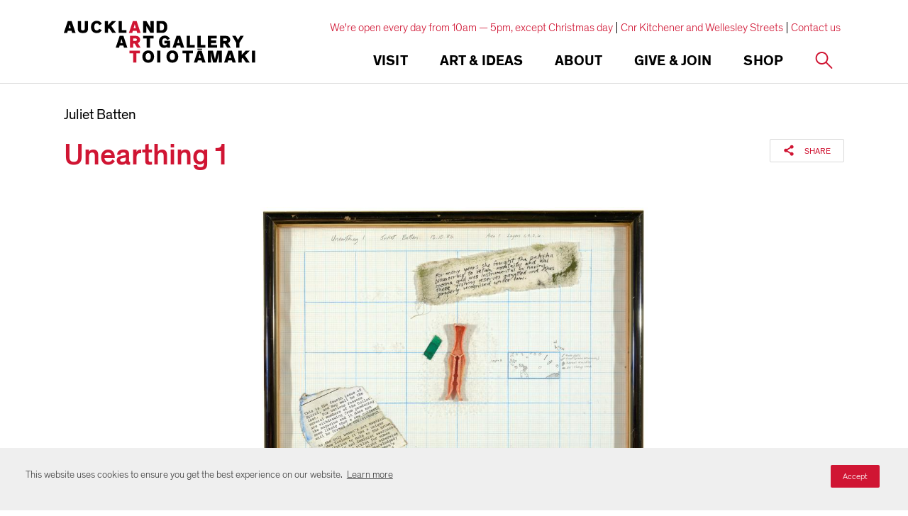

--- FILE ---
content_type: text/html; charset=utf-8
request_url: https://www.aucklandartgallery.com/explore-art-and-ideas/artwork/24540/unearthing-1
body_size: 15124
content:
<!DOCTYPE html>
    <html lang="en" dir="ltr">
        <head>
        
            <!-- After adding this script, call setConsentBannerParams({uuid: <unique id> }) to set unique ID for a customer.  -->
            <script>
            (function () {
                var s = document.createElement('script');
                s.src = 'https://cdn-prod.securiti.ai/consent/cookie-consent-sdk-loader.js';
                s.setAttribute('data-tenant-uuid', 'd62e2210-7dd0-469f-ba00-e068d1ed22f3');
                s.setAttribute('data-domain-uuid', '43f0df80-beab-4657-9d4d-41dafb35e6e2');
                s.setAttribute('data-backend-url', 'https://app.securiti.ai');
                s.setAttribute('data-skip-css', 'false');
                s.defer = true;
                var parent_node = document.head || document.body;
                parent_node.appendChild(s);
            })()
            </script>
        

        <!-- Base (These 3 meta tags need to be *first*) -->
        <meta charset="utf-8"/>
        <meta http-equiv="x-ua-compatible" content="ie=edge"/>
        <meta name="viewport" content="width=device-width, initial-scale=1, shrink-to-fit=no"/>

        <!-- Google Tag Manager -->
        
        <script>(function(w,d,s,l,i){w[l]=w[l]||[];w[l].push({'gtm.start':
        new Date().getTime(),event:'gtm.js'});var f=d.getElementsByTagName(s)[0],
        j=d.createElement(s),dl=l!='dataLayer'?'&l='+l:'';j.async=true;j.src=
        'https://www.googletagmanager.com/gtm.js?id='+i+dl;f.parentNode.insertBefore(j,f);
        })(window,document,'script','dataLayer','GTM-K62DJSN');</script>
        
        <!-- End Google Tag Manager -->

        <!-- Google Site Verification -->
        <meta name="google-site-verification" content="vw6twAC_FBOSuwyiAAs9XuGNprHQ2bUdNlyY5lKuvdg" />

        <!-- SEO/Marketing -->
        <meta data-react-helmet="true" name="robots" content="index, follow"/><meta data-react-helmet="true" name="description" content="Juliet Batten  - Unearthing 1"/><meta data-react-helmet="true" name="keywords" content="new zealand,art,auckland art gallery,cruise,auckland attraction,museum,galleries,auckland outing,excursion,daytrip,things to do auckland,auckland museums,auckland galleries,contemporary art,historical art,māori art,international art"/><meta data-react-helmet="true" property="og:locale" content="en_NZ"/><meta data-react-helmet="true" property="og:title" content="Unearthing 1 | Auckland Art Gallery Toi o Tāmaki"/><meta data-react-helmet="true" property="og:description" content="Juliet Batten  - Unearthing 1"/><meta data-react-helmet="true" property="og:site_name" content="Auckland Art Gallery Toi o Tāmaki"/><meta data-react-helmet="true" property="og:image" content="https://artgallery-collection.cdn.aucklandunlimited.com/records/images/large/18901/255cff7c51502e257d7de4c98bad916fe893f069.jpg"/><meta data-react-helmet="true" property="og:type" content="article"/><meta data-react-helmet="true" property="og:url" content="https://www.aucklandartgallery.com/explore-art-and-ideas/artwork/24540/unearthing-1"/><meta data-react-helmet="true" name="twitter:card" content="summary_large_image"/><meta data-react-helmet="true" name="twitter:site" content="@auckartgal"/><meta data-react-helmet="true" name="twitter:title" content="Unearthing 1 | Auckland Art Gallery Toi o Tāmaki"/><meta data-react-helmet="true" name="twitter:description" content="Juliet Batten  - Unearthing 1"/><meta data-react-helmet="true" name="twitter:url" content="https://www.aucklandartgallery.com/explore-art-and-ideas/artwork/24540/unearthing-1"/><meta data-react-helmet="true" name="twitter:image" content="https://artgallery-collection.cdn.aucklandunlimited.com/records/images/large/18901/255cff7c51502e257d7de4c98bad916fe893f069.jpg"/><meta data-react-helmet="true" name="theme-color" content="#D01533" media="(prefers-color-scheme: light)"/><meta data-react-helmet="true" name="theme-color" content="#D01533" media="(prefers-color-scheme: dark)"/>

        <title data-react-helmet="true">Unearthing 1 | Auckland Art Gallery Toi o Tāmaki</title>

        <link rel="stylesheet" type="text/css" href="/static/index.a8d2223bf9c91d286412.css">

        <link rel="icon" href="/static/favicon.ico">
        <link rel="mask-icon" href="/static/safari-pinned-tab.svg" color="#000000">
        <meta name="theme-color" content="#ffffff">
    </head>
        <body>
        <!-- Google Tag Manager (noscript) -->
        
        <noscript><iframe src="https://www.googletagmanager.com/ns.html?id=GTM-K62DJSN"
        height="0" width="0" style="display:none;visibility:hidden"></iframe></noscript>
        
        <!-- End Google Tag Manager (noscript) -->

        <div id="root"><div class="base"><div class="top-headroom headroom-wrapper"><div class="headroom headroom--unfixed"><header class="header"><div class="header-inner || constrain-width"><a class="header-logo" href="/"><svg class="logo" viewBox="0 0 549 122"><title>Auckland Art Gallery</title><use xlink:href="/static/assets/images/sprite.e0033e5444b18f41483d.svg#aag-logo"></use></svg></a><div class="navigation-bar"><div class="navigation-actions"><button class="navigation-toggle || icon-button || button default"><span class="icon-button-inner"><span class="icon-button-icon || hamburger-icon"><span></span><span></span><span></span><span></span></span></span></button><a class="icon-button || button default" href="/s"><svg viewBox="0 0 40 40" aria-hidden="true" focusable="true" name="search" width="22" height="22" class="icon" type="default"><title>Search</title><use xlink:href="/static/assets/images/sprite.5951385a21d003da0d50.svg#search"></use></svg></a><div class="social-sharing icon-only"><svg viewBox="0 0 40 40" aria-hidden="true" focusable="true" name="share" width="20" height="20" class="icon" type="default"><title>Share</title><use xlink:href="/static/assets/images/sprite.5951385a21d003da0d50.svg#share"></use></svg><div class="social-links right"><button aria-label="twitter" class="react-share__ShareButton" style="background-color:transparent;border:none;padding:0;font:inherit;color:inherit;cursor:pointer"><svg viewBox="0 0 40 40" aria-hidden="true" focusable="true" name="twitter" width="20" height="20" class="icon" type="default"><title>Twitter</title><use xlink:href="/static/assets/images/sprite.5951385a21d003da0d50.svg#twitter"></use></svg></button><button aria-label="facebook" class="react-share__ShareButton" style="background-color:transparent;border:none;padding:0;font:inherit;color:inherit;cursor:pointer"><svg viewBox="0 0 40 40" aria-hidden="true" focusable="true" name="facebook" width="20" height="20" class="icon" type="default"><title>Facebook</title><use xlink:href="/static/assets/images/sprite.5951385a21d003da0d50.svg#facebook"></use></svg></button><button aria-label="pinterest" class="react-share__ShareButton" style="background-color:transparent;border:none;padding:0;font:inherit;color:inherit;cursor:pointer"><svg viewBox="0 0 40 40" aria-hidden="true" focusable="true" name="pinterest" width="20" height="20" class="icon" type="default"><title>Pinterest</title><use xlink:href="/static/assets/images/sprite.5951385a21d003da0d50.svg#pinterest"></use></svg></button><button content="Auckland Art Gallery Toi o Tāmaki is the largest art institution in New Zealand, with a collection numbering over 15,000 works. These include major holdings of New Zealand historic, modern and contemporary art, and outstanding works by Māori and Pacific Island artists, as well as European painting, sculpture and print collections ranging in date from 1376 to the present day." aria-label="tumblr" class="react-share__ShareButton" style="background-color:transparent;border:none;padding:0;font:inherit;color:inherit;cursor:pointer"><svg viewBox="0 0 40 40" aria-hidden="true" focusable="true" name="tumblr" width="20" height="20" class="icon" type="default"><title>Tumblr</title><use xlink:href="/static/assets/images/sprite.5951385a21d003da0d50.svg#tumblr"></use></svg></button><button aria-label="email" class="react-share__ShareButton" style="background-color:transparent;border:none;padding:0;font:inherit;color:inherit;cursor:pointer"><svg viewBox="0 0 40 40" aria-hidden="true" focusable="true" name="email" width="20" height="20" class="icon" type="default"><title>Email</title><use xlink:href="/static/assets/images/sprite.5951385a21d003da0d50.svg#email"></use></svg></button><div class="arrow"></div></div></div></div><div class="navigation-bar-inner"><nav class="navigation "><div class="navigation-item"><div class="navigation-link desktop"><h5 class="label">Visit</h5></div><button class="navigation-link mobile"><h5 class="label">Visit</h5></button><div class="sub-navigation"><button class="sub-navigation-controls"><svg viewBox="0 0 40 40" aria-hidden="true" focusable="true" name="long-arrow" width="20" height="20" class="icon" type="default"><title>Long Arrow</title><use xlink:href="/static/assets/images/sprite.5951385a21d003da0d50.svg#long-arrow"></use></svg><h5 class="current-item">Visit</h5></button><h4 class="sub-navigation-title">Planning your visit</h4><nav class="sub-navigation-inner"><div class="sub-navigation-section"><a class="sub-navigation-item primary" href="/visit/whats-on"><svg viewBox="0 0 40 40" aria-hidden="true" focusable="true" name="chevron" class="icon" type="default" width="40" height="40"><title>Chevron</title><use xlink:href="/static/assets/images/sprite.5951385a21d003da0d50.svg#chevron"></use></svg>What&#x27;s on</a><a class="sub-navigation-item secondary" href="/search/exhibitions?date-range=future"><svg viewBox="0 0 40 40" aria-hidden="true" focusable="true" name="chevron" class="icon" type="default" width="40" height="40"><title>Chevron</title><use xlink:href="/static/assets/images/sprite.5951385a21d003da0d50.svg#chevron"></use></svg>Exhibitions</a><a class="sub-navigation-item secondary" href="/search/events?date-range=future"><svg viewBox="0 0 40 40" aria-hidden="true" focusable="true" name="chevron" class="icon" type="default" width="40" height="40"><title>Chevron</title><use xlink:href="/static/assets/images/sprite.5951385a21d003da0d50.svg#chevron"></use></svg>Events</a><a class="sub-navigation-item secondary" href="/visit/whats-on/tours"><svg viewBox="0 0 40 40" aria-hidden="true" focusable="true" name="chevron" class="icon" type="default" width="40" height="40"><title>Chevron</title><use xlink:href="/static/assets/images/sprite.5951385a21d003da0d50.svg#chevron"></use></svg>Tours</a></div><div class="sub-navigation-section"><a href="https://www.aucklandartgallery.com/visit/visitor-information" class="sub-navigation-item primary"><svg viewBox="0 0 40 40" aria-hidden="true" focusable="true" name="chevron" class="icon" type="default" width="40" height="40"><title>Chevron</title><use xlink:href="/static/assets/images/sprite.5951385a21d003da0d50.svg#chevron"></use></svg>Visitor information</a><a class="sub-navigation-item secondary" href="/visit/visitor-information/admission"><svg viewBox="0 0 40 40" aria-hidden="true" focusable="true" name="chevron" class="icon" type="default" width="40" height="40"><title>Chevron</title><use xlink:href="/static/assets/images/sprite.5951385a21d003da0d50.svg#chevron"></use></svg>Admission</a><a class="sub-navigation-item secondary" href="/visit/visitor-information/accessibility"><svg viewBox="0 0 40 40" aria-hidden="true" focusable="true" name="chevron" class="icon" type="default" width="40" height="40"><title>Chevron</title><use xlink:href="/static/assets/images/sprite.5951385a21d003da0d50.svg#chevron"></use></svg>Accessibility</a><a class="sub-navigation-item secondary" href="/visit/visitor-information/cafe"><svg viewBox="0 0 40 40" aria-hidden="true" focusable="true" name="chevron" class="icon" type="default" width="40" height="40"><title>Chevron</title><use xlink:href="/static/assets/images/sprite.5951385a21d003da0d50.svg#chevron"></use></svg>Café</a><a class="sub-navigation-item secondary" href="/visit/visitor-information/shop"><svg viewBox="0 0 40 40" aria-hidden="true" focusable="true" name="chevron" class="icon" type="default" width="40" height="40"><title>Chevron</title><use xlink:href="/static/assets/images/sprite.5951385a21d003da0d50.svg#chevron"></use></svg>Shop</a><a href="https://www.aucklandartgallery.com/page/members-lounge" class="sub-navigation-item secondary"><svg viewBox="0 0 40 40" aria-hidden="true" focusable="true" name="chevron" class="icon" type="default" width="40" height="40"><title>Chevron</title><use xlink:href="/static/assets/images/sprite.5951385a21d003da0d50.svg#chevron"></use></svg>Members Lounge</a><a class="sub-navigation-item secondary" href="/visit/visitor-information/faqs"><svg viewBox="0 0 40 40" aria-hidden="true" focusable="true" name="chevron" class="icon" type="default" width="40" height="40"><title>Chevron</title><use xlink:href="/static/assets/images/sprite.5951385a21d003da0d50.svg#chevron"></use></svg>FAQs</a><a class="sub-navigation-item secondary" href="/visit/visitor-information/getting-here"><svg viewBox="0 0 40 40" aria-hidden="true" focusable="true" name="chevron" class="icon" type="default" width="40" height="40"><title>Chevron</title><use xlink:href="/static/assets/images/sprite.5951385a21d003da0d50.svg#chevron"></use></svg>Getting here</a><a class="sub-navigation-item secondary" href="/visit/visitor-information/heritage-restoration-project-kia-whakahou-kia-whakaora"><svg viewBox="0 0 40 40" aria-hidden="true" focusable="true" name="chevron" class="icon" type="default" width="40" height="40"><title>Chevron</title><use xlink:href="/static/assets/images/sprite.5951385a21d003da0d50.svg#chevron"></use></svg>Heritage Restoration Project</a></div><div class="sub-navigation-section"><a class="sub-navigation-item primary" href="/visit/experience-auckland"><svg viewBox="0 0 40 40" aria-hidden="true" focusable="true" name="chevron" class="icon" type="default" width="40" height="40"><title>Chevron</title><use xlink:href="/static/assets/images/sprite.5951385a21d003da0d50.svg#chevron"></use></svg>Experience Auckland</a></div><div class="sub-navigation-section"><a class="sub-navigation-item primary" href="/visit/education-groups"><svg viewBox="0 0 40 40" aria-hidden="true" focusable="true" name="chevron" class="icon" type="default" width="40" height="40"><title>Chevron</title><use xlink:href="/static/assets/images/sprite.5951385a21d003da0d50.svg#chevron"></use></svg>Education</a><a href="https://www.aucklandartgallery.com/visit/education-groups/education-resources" class="sub-navigation-item secondary"><svg viewBox="0 0 40 40" aria-hidden="true" focusable="true" name="chevron" class="icon" type="default" width="40" height="40"><title>Chevron</title><use xlink:href="/static/assets/images/sprite.5951385a21d003da0d50.svg#chevron"></use></svg>Education resources</a><a href="https://www.aucklandartgallery.com/page/pat-hanly-creativity-project-and-awards" class="sub-navigation-item secondary"><svg viewBox="0 0 40 40" aria-hidden="true" focusable="true" name="chevron" class="icon" type="default" width="40" height="40"><title>Chevron</title><use xlink:href="/static/assets/images/sprite.5951385a21d003da0d50.svg#chevron"></use></svg>Pat Hanly Creativity Project &amp; Awards</a></div><div class="sub-navigation-section"><a class="sub-navigation-item primary" href="/visit/families/kids-and-whanau"><svg viewBox="0 0 40 40" aria-hidden="true" focusable="true" name="chevron" class="icon" type="default" width="40" height="40"><title>Chevron</title><use xlink:href="/static/assets/images/sprite.5951385a21d003da0d50.svg#chevron"></use></svg>Kids &amp; whānau</a><a class="sub-navigation-item secondary" href="/visit/families/kids-and-whanau/creative-learning-centre"><svg viewBox="0 0 40 40" aria-hidden="true" focusable="true" name="chevron" class="icon" type="default" width="40" height="40"><title>Chevron</title><use xlink:href="/static/assets/images/sprite.5951385a21d003da0d50.svg#chevron"></use></svg>Creative Learning Centre</a></div></nav></div></div><div class="navigation-item"><div class="navigation-link desktop"><h5 class="label">Art &amp; Ideas</h5></div><button class="navigation-link mobile"><h5 class="label">Art &amp; Ideas</h5></button><div class="sub-navigation"><button class="sub-navigation-controls"><svg viewBox="0 0 40 40" aria-hidden="true" focusable="true" name="long-arrow" width="20" height="20" class="icon" type="default"><title>Long Arrow</title><use xlink:href="/static/assets/images/sprite.5951385a21d003da0d50.svg#long-arrow"></use></svg><h5 class="current-item">Art &amp; Ideas</h5></button><h4 class="sub-navigation-title">Explore our collection</h4><nav class="sub-navigation-inner"><div class="sub-navigation-section"><a class="sub-navigation-item primary" href="/art-ideas/explore-art-and-ideas"><svg viewBox="0 0 40 40" aria-hidden="true" focusable="true" name="chevron" class="icon" type="default" width="40" height="40"><title>Chevron</title><use xlink:href="/static/assets/images/sprite.5951385a21d003da0d50.svg#chevron"></use></svg>Explore Art &amp; Ideas</a><a class="sub-navigation-item secondary" href="/explore-art-and-ideas/advanced-collection-search"><svg viewBox="0 0 40 40" aria-hidden="true" focusable="true" name="chevron" class="icon" type="default" width="40" height="40"><title>Chevron</title><use xlink:href="/static/assets/images/sprite.5951385a21d003da0d50.svg#chevron"></use></svg>Advanced collection search</a><a class="sub-navigation-item secondary" href="/search/archives"><svg viewBox="0 0 40 40" aria-hidden="true" focusable="true" name="chevron" class="icon" type="default" width="40" height="40"><title>Chevron</title><use xlink:href="/static/assets/images/sprite.5951385a21d003da0d50.svg#chevron"></use></svg>Archives</a><a class="sub-navigation-item secondary" href="/articles"><svg viewBox="0 0 40 40" aria-hidden="true" focusable="true" name="chevron" class="icon" type="default" width="40" height="40"><title>Chevron</title><use xlink:href="/static/assets/images/sprite.5951385a21d003da0d50.svg#chevron"></use></svg>Articles</a><a class="sub-navigation-item secondary" href="/page/art-toi-magazine"><svg viewBox="0 0 40 40" aria-hidden="true" focusable="true" name="chevron" class="icon" type="default" width="40" height="40"><title>Chevron</title><use xlink:href="/static/assets/images/sprite.5951385a21d003da0d50.svg#chevron"></use></svg>Art Toi magazine</a><a href="https://www.aucklandartgallery.com/page/cultured-conversations" class="sub-navigation-item secondary"><svg viewBox="0 0 40 40" aria-hidden="true" focusable="true" name="chevron" class="icon" type="default" width="40" height="40"><title>Chevron</title><use xlink:href="/static/assets/images/sprite.5951385a21d003da0d50.svg#chevron"></use></svg>Cultured Conversations</a><a class="sub-navigation-item secondary" href="/search/ideas?contentType[]=publication"><svg viewBox="0 0 40 40" aria-hidden="true" focusable="true" name="chevron" class="icon" type="default" width="40" height="40"><title>Chevron</title><use xlink:href="/static/assets/images/sprite.5951385a21d003da0d50.svg#chevron"></use></svg>Publications</a><a class="sub-navigation-item secondary" href="/search/ideas?contentType[]=audio&amp;contentType[]=video"><svg viewBox="0 0 40 40" aria-hidden="true" focusable="true" name="chevron" class="icon" type="default" width="40" height="40"><title>Chevron</title><use xlink:href="/static/assets/images/sprite.5951385a21d003da0d50.svg#chevron"></use></svg>Video and audio</a><a href="https://www.aucklandartgallery.com/page/virtual-tours" class="sub-navigation-item secondary"><svg viewBox="0 0 40 40" aria-hidden="true" focusable="true" name="chevron" class="icon" type="default" width="40" height="40"><title>Chevron</title><use xlink:href="/static/assets/images/sprite.5951385a21d003da0d50.svg#chevron"></use></svg>Virtual tours</a></div><div class="sub-navigation-section"><a class="sub-navigation-item primary" href="/art-ideas/e-h-mccormick-library"><svg viewBox="0 0 40 40" aria-hidden="true" focusable="true" name="chevron" class="icon" type="default" width="40" height="40"><title>Chevron</title><use xlink:href="/static/assets/images/sprite.5951385a21d003da0d50.svg#chevron"></use></svg>E H McCormick Library</a><a class="sub-navigation-item secondary" href="/art-ideas/e-h-mccormick-library/reading-room-journal"><svg viewBox="0 0 40 40" aria-hidden="true" focusable="true" name="chevron" class="icon" type="default" width="40" height="40"><title>Chevron</title><use xlink:href="/static/assets/images/sprite.5951385a21d003da0d50.svg#chevron"></use></svg>Reading Room Journal</a><a class="sub-navigation-item secondary" href="/art-ideas/e-h-mccormick-library/useful-links"><svg viewBox="0 0 40 40" aria-hidden="true" focusable="true" name="chevron" class="icon" type="default" width="40" height="40"><title>Chevron</title><use xlink:href="/static/assets/images/sprite.5951385a21d003da0d50.svg#chevron"></use></svg>Useful links</a></div><div class="sub-navigation-section"><a class="sub-navigation-item primary" href="/art-ideas/conservation-research-centre"><svg viewBox="0 0 40 40" aria-hidden="true" focusable="true" name="chevron" class="icon" type="default" width="40" height="40"><title>Chevron</title><use xlink:href="/static/assets/images/sprite.5951385a21d003da0d50.svg#chevron"></use></svg>Conservation Research Centre</a><a class="sub-navigation-item secondary" href="/art-ideas/conservation-research-centre/research"><svg viewBox="0 0 40 40" aria-hidden="true" focusable="true" name="chevron" class="icon" type="default" width="40" height="40"><title>Chevron</title><use xlink:href="/static/assets/images/sprite.5951385a21d003da0d50.svg#chevron"></use></svg>Research</a><a class="sub-navigation-item secondary" href="/art-ideas/conservation-research-centre/history"><svg viewBox="0 0 40 40" aria-hidden="true" focusable="true" name="chevron" class="icon" type="default" width="40" height="40"><title>Chevron</title><use xlink:href="/static/assets/images/sprite.5951385a21d003da0d50.svg#chevron"></use></svg>History</a><a class="sub-navigation-item secondary" href="/art-ideas/conservation-research-centre/treatment"><svg viewBox="0 0 40 40" aria-hidden="true" focusable="true" name="chevron" class="icon" type="default" width="40" height="40"><title>Chevron</title><use xlink:href="/static/assets/images/sprite.5951385a21d003da0d50.svg#chevron"></use></svg>Treatment</a><a class="sub-navigation-item secondary" href="/art-ideas/conservation-research-centre/conservation-services"><svg viewBox="0 0 40 40" aria-hidden="true" focusable="true" name="chevron" class="icon" type="default" width="40" height="40"><title>Chevron</title><use xlink:href="/static/assets/images/sprite.5951385a21d003da0d50.svg#chevron"></use></svg>Services</a><a class="sub-navigation-item secondary" href="/art-ideas/conservation-research-centre/caring-for-your-works-of-art"><svg viewBox="0 0 40 40" aria-hidden="true" focusable="true" name="chevron" class="icon" type="default" width="40" height="40"><title>Chevron</title><use xlink:href="/static/assets/images/sprite.5951385a21d003da0d50.svg#chevron"></use></svg>Caring for your works of art</a></div><div class="sub-navigation-section"><a class="sub-navigation-item primary" href="/art-ideas/request-a-print"><svg viewBox="0 0 40 40" aria-hidden="true" focusable="true" name="chevron" class="icon" type="default" width="40" height="40"><title>Chevron</title><use xlink:href="/static/assets/images/sprite.5951385a21d003da0d50.svg#chevron"></use></svg>Request a print</a></div></nav></div></div><div class="navigation-item"><div class="navigation-link desktop"><h5 class="label">About</h5></div><button class="navigation-link mobile"><h5 class="label">About</h5></button><div class="sub-navigation"><button class="sub-navigation-controls"><svg viewBox="0 0 40 40" aria-hidden="true" focusable="true" name="long-arrow" width="20" height="20" class="icon" type="default"><title>Long Arrow</title><use xlink:href="/static/assets/images/sprite.5951385a21d003da0d50.svg#long-arrow"></use></svg><h5 class="current-item">About</h5></button><h4 class="sub-navigation-title">Find out more about us</h4><nav class="sub-navigation-inner"><div class="sub-navigation-section"><a class="sub-navigation-item primary" href="/about/vision-and-values"><svg viewBox="0 0 40 40" aria-hidden="true" focusable="true" name="chevron" class="icon" type="default" width="40" height="40"><title>Chevron</title><use xlink:href="/static/assets/images/sprite.5951385a21d003da0d50.svg#chevron"></use></svg>Vision and values</a></div><div class="sub-navigation-section"><a class="sub-navigation-item primary" href="/about/major-projects"><svg viewBox="0 0 40 40" aria-hidden="true" focusable="true" name="chevron" class="icon" type="default" width="40" height="40"><title>Chevron</title><use xlink:href="/static/assets/images/sprite.5951385a21d003da0d50.svg#chevron"></use></svg>Major projects</a><a class="sub-navigation-item secondary" href="/about/major-projects/michele-whitecliffe-art-writing-prize"><svg viewBox="0 0 40 40" aria-hidden="true" focusable="true" name="chevron" class="icon" type="default" width="40" height="40"><title>Chevron</title><use xlink:href="/static/assets/images/sprite.5951385a21d003da0d50.svg#chevron"></use></svg>Michèle Whitecliffe Art Writing Prize</a><a class="sub-navigation-item secondary" href="/about/major-projects/walters-prize"><svg viewBox="0 0 40 40" aria-hidden="true" focusable="true" name="chevron" class="icon" type="default" width="40" height="40"><title>Chevron</title><use xlink:href="/static/assets/images/sprite.5951385a21d003da0d50.svg#chevron"></use></svg>Walters Prize</a><a href="https://www.aucklandartgallery.com/toi-tu-toi-ora-contemporary-maori-art" class="sub-navigation-item secondary"><svg viewBox="0 0 40 40" aria-hidden="true" focusable="true" name="chevron" class="icon" type="default" width="40" height="40"><title>Chevron</title><use xlink:href="/static/assets/images/sprite.5951385a21d003da0d50.svg#chevron"></use></svg>Toi Tū Toi Ora: Contemporary Māori Art</a><a class="sub-navigation-item secondary" href="/about/major-projects/the-complete-frances-hodgkins"><svg viewBox="0 0 40 40" aria-hidden="true" focusable="true" name="chevron" class="icon" type="default" width="40" height="40"><title>Chevron</title><use xlink:href="/static/assets/images/sprite.5951385a21d003da0d50.svg#chevron"></use></svg>The Complete Frances Hodgkins</a><a class="sub-navigation-item secondary" href="/about/major-projects/auckland-triennial"><svg viewBox="0 0 40 40" aria-hidden="true" focusable="true" name="chevron" class="icon" type="default" width="40" height="40"><title>Chevron</title><use xlink:href="/static/assets/images/sprite.5951385a21d003da0d50.svg#chevron"></use></svg>Auckland Triennial</a><a class="sub-navigation-item secondary" href="/about/major-projects/lindauer-online"><svg viewBox="0 0 40 40" aria-hidden="true" focusable="true" name="chevron" class="icon" type="default" width="40" height="40"><title>Chevron</title><use xlink:href="/static/assets/images/sprite.5951385a21d003da0d50.svg#chevron"></use></svg>Lindauer Online</a></div><div class="sub-navigation-section"><a class="sub-navigation-item primary" href="/about/news"><svg viewBox="0 0 40 40" aria-hidden="true" focusable="true" name="chevron" class="icon" type="default" width="40" height="40"><title>Chevron</title><use xlink:href="/static/assets/images/sprite.5951385a21d003da0d50.svg#chevron"></use></svg>News</a></div><div class="sub-navigation-section"><a href="https://www.aucklandartgallery.com/page/annual-review-20242025" class="sub-navigation-item primary"><svg viewBox="0 0 40 40" aria-hidden="true" focusable="true" name="chevron" class="icon" type="default" width="40" height="40"><title>Chevron</title><use xlink:href="/static/assets/images/sprite.5951385a21d003da0d50.svg#chevron"></use></svg>Annual Review</a></div><div class="sub-navigation-section"><a class="sub-navigation-item primary" href="/about/services"><svg viewBox="0 0 40 40" aria-hidden="true" focusable="true" name="chevron" class="icon" type="default" width="40" height="40"><title>Chevron</title><use xlink:href="/static/assets/images/sprite.5951385a21d003da0d50.svg#chevron"></use></svg>Services</a></div><div class="sub-navigation-section"><a class="sub-navigation-item primary" href="/about/history-and-collection"><svg viewBox="0 0 40 40" aria-hidden="true" focusable="true" name="chevron" class="icon" type="default" width="40" height="40"><title>Chevron</title><use xlink:href="/static/assets/images/sprite.5951385a21d003da0d50.svg#chevron"></use></svg>History and collection</a><a class="sub-navigation-item secondary" href="/about/history-and-collection/collections-bequests-and-donations"><svg viewBox="0 0 40 40" aria-hidden="true" focusable="true" name="chevron" class="icon" type="default" width="40" height="40"><title>Chevron</title><use xlink:href="/static/assets/images/sprite.5951385a21d003da0d50.svg#chevron"></use></svg>Collections, bequests and donations</a><a class="sub-navigation-item secondary" href="/about/history-and-collection/directors"><svg viewBox="0 0 40 40" aria-hidden="true" focusable="true" name="chevron" class="icon" type="default" width="40" height="40"><title>Chevron</title><use xlink:href="/static/assets/images/sprite.5951385a21d003da0d50.svg#chevron"></use></svg>Directors</a><a class="sub-navigation-item secondary" href="/about/history-and-collection/outward-loans"><svg viewBox="0 0 40 40" aria-hidden="true" focusable="true" name="chevron" class="icon" type="default" width="40" height="40"><title>Chevron</title><use xlink:href="/static/assets/images/sprite.5951385a21d003da0d50.svg#chevron"></use></svg>Outward loans</a></div><div class="sub-navigation-section"><a class="sub-navigation-item primary" href="/about/building"><svg viewBox="0 0 40 40" aria-hidden="true" focusable="true" name="chevron" class="icon" type="default" width="40" height="40"><title>Chevron</title><use xlink:href="/static/assets/images/sprite.5951385a21d003da0d50.svg#chevron"></use></svg>Building</a><a class="sub-navigation-item secondary" href="/about/building/architecture"><svg viewBox="0 0 40 40" aria-hidden="true" focusable="true" name="chevron" class="icon" type="default" width="40" height="40"><title>Chevron</title><use xlink:href="/static/assets/images/sprite.5951385a21d003da0d50.svg#chevron"></use></svg>Architecture</a><a class="sub-navigation-item secondary" href="/about/building/awards"><svg viewBox="0 0 40 40" aria-hidden="true" focusable="true" name="chevron" class="icon" type="default" width="40" height="40"><title>Chevron</title><use xlink:href="/static/assets/images/sprite.5951385a21d003da0d50.svg#chevron"></use></svg>Awards</a><a class="sub-navigation-item secondary" href="/about/building/honour-board"><svg viewBox="0 0 40 40" aria-hidden="true" focusable="true" name="chevron" class="icon" type="default" width="40" height="40"><title>Chevron</title><use xlink:href="/static/assets/images/sprite.5951385a21d003da0d50.svg#chevron"></use></svg>Honour board</a><a class="sub-navigation-item secondary" href="/about/building/maori-commissions"><svg viewBox="0 0 40 40" aria-hidden="true" focusable="true" name="chevron" class="icon" type="default" width="40" height="40"><title>Chevron</title><use xlink:href="/static/assets/images/sprite.5951385a21d003da0d50.svg#chevron"></use></svg>Māori commissions</a></div><div class="sub-navigation-section"><a class="sub-navigation-item primary" href="/about/communities"><svg viewBox="0 0 40 40" aria-hidden="true" focusable="true" name="chevron" class="icon" type="default" width="40" height="40"><title>Chevron</title><use xlink:href="/static/assets/images/sprite.5951385a21d003da0d50.svg#chevron"></use></svg>Communities</a><a class="sub-navigation-item secondary" href="/about/communities/haerewa"><svg viewBox="0 0 40 40" aria-hidden="true" focusable="true" name="chevron" class="icon" type="default" width="40" height="40"><title>Chevron</title><use xlink:href="/static/assets/images/sprite.5951385a21d003da0d50.svg#chevron"></use></svg>Haerewa</a><a href="https://www.aucklandartgallery.com/page/rainbow-lgbtqi-communities" class="sub-navigation-item secondary"><svg viewBox="0 0 40 40" aria-hidden="true" focusable="true" name="chevron" class="icon" type="default" width="40" height="40"><title>Chevron</title><use xlink:href="/static/assets/images/sprite.5951385a21d003da0d50.svg#chevron"></use></svg>Rainbow (LGBTQI+) communities</a></div><div class="sub-navigation-section"><a class="sub-navigation-item primary" href="/about/people-and-careers"><svg viewBox="0 0 40 40" aria-hidden="true" focusable="true" name="chevron" class="icon" type="default" width="40" height="40"><title>Chevron</title><use xlink:href="/static/assets/images/sprite.5951385a21d003da0d50.svg#chevron"></use></svg>People and careers</a><a class="sub-navigation-item secondary" href="/about/people-and-careers/our-people"><svg viewBox="0 0 40 40" aria-hidden="true" focusable="true" name="chevron" class="icon" type="default" width="40" height="40"><title>Chevron</title><use xlink:href="/static/assets/images/sprite.5951385a21d003da0d50.svg#chevron"></use></svg>Our people</a><a class="sub-navigation-item secondary" href="/about/people-and-careers/marylyn-mayo-internship"><svg viewBox="0 0 40 40" aria-hidden="true" focusable="true" name="chevron" class="icon" type="default" width="40" height="40"><title>Chevron</title><use xlink:href="/static/assets/images/sprite.5951385a21d003da0d50.svg#chevron"></use></svg>Marylyn Mayo Internship</a></div><div class="sub-navigation-section"><a class="sub-navigation-item primary" href="/about/venue-hire"><svg viewBox="0 0 40 40" aria-hidden="true" focusable="true" name="chevron" class="icon" type="default" width="40" height="40"><title>Chevron</title><use xlink:href="/static/assets/images/sprite.5951385a21d003da0d50.svg#chevron"></use></svg>Venue hire</a></div><div class="sub-navigation-section"><a class="sub-navigation-item primary" href="/about/contact-us"><svg viewBox="0 0 40 40" aria-hidden="true" focusable="true" name="chevron" class="icon" type="default" width="40" height="40"><title>Chevron</title><use xlink:href="/static/assets/images/sprite.5951385a21d003da0d50.svg#chevron"></use></svg>Contact us</a></div></nav></div></div><div class="navigation-item"><div class="navigation-link desktop"><h5 class="label">Give &amp; Join</h5></div><button class="navigation-link mobile"><h5 class="label">Give &amp; Join</h5></button><div class="sub-navigation"><button class="sub-navigation-controls"><svg viewBox="0 0 40 40" aria-hidden="true" focusable="true" name="long-arrow" width="20" height="20" class="icon" type="default"><title>Long Arrow</title><use xlink:href="/static/assets/images/sprite.5951385a21d003da0d50.svg#long-arrow"></use></svg><h5 class="current-item">Give &amp; Join</h5></button><nav class="sub-navigation-inner"><div class="sub-navigation-section"><a href="https://www.aucklandartgallery.com/page/gallery-membership" class="sub-navigation-item primary"><svg viewBox="0 0 40 40" aria-hidden="true" focusable="true" name="chevron" class="icon" type="default" width="40" height="40"><title>Chevron</title><use xlink:href="/static/assets/images/sprite.5951385a21d003da0d50.svg#chevron"></use></svg>Membership</a></div><div class="sub-navigation-section"><a class="sub-navigation-item primary" href="/give-and-join/volunteer"><svg viewBox="0 0 40 40" aria-hidden="true" focusable="true" name="chevron" class="icon" type="default" width="40" height="40"><title>Chevron</title><use xlink:href="/static/assets/images/sprite.5951385a21d003da0d50.svg#chevron"></use></svg>Volunteer</a></div><div class="sub-navigation-section"><a class="sub-navigation-item primary" href="/give-and-join/donate-now"><svg viewBox="0 0 40 40" aria-hidden="true" focusable="true" name="chevron" class="icon" type="default" width="40" height="40"><title>Chevron</title><use xlink:href="/static/assets/images/sprite.5951385a21d003da0d50.svg#chevron"></use></svg>Donate now</a></div><div class="sub-navigation-section"><a class="sub-navigation-item primary" href="/give-and-join/donor-groups"><svg viewBox="0 0 40 40" aria-hidden="true" focusable="true" name="chevron" class="icon" type="default" width="40" height="40"><title>Chevron</title><use xlink:href="/static/assets/images/sprite.5951385a21d003da0d50.svg#chevron"></use></svg>Donor groups</a><a class="sub-navigation-item secondary" href="/give-and-join/donor-groups/patrons"><svg viewBox="0 0 40 40" aria-hidden="true" focusable="true" name="chevron" class="icon" type="default" width="40" height="40"><title>Chevron</title><use xlink:href="/static/assets/images/sprite.5951385a21d003da0d50.svg#chevron"></use></svg>Patrons</a><a class="sub-navigation-item secondary" href="/give-and-join/donor-groups/contemporary-benefactors"><svg viewBox="0 0 40 40" aria-hidden="true" focusable="true" name="chevron" class="icon" type="default" width="40" height="40"><title>Chevron</title><use xlink:href="/static/assets/images/sprite.5951385a21d003da0d50.svg#chevron"></use></svg>Contemporary Benefactors</a><a class="sub-navigation-item secondary" href="/give-and-join/donor-groups/international-ambassadors"><svg viewBox="0 0 40 40" aria-hidden="true" focusable="true" name="chevron" class="icon" type="default" width="40" height="40"><title>Chevron</title><use xlink:href="/static/assets/images/sprite.5951385a21d003da0d50.svg#chevron"></use></svg>International Ambassadors</a><a class="sub-navigation-item secondary" href="/give-and-join/donor-groups/foundation"><svg viewBox="0 0 40 40" aria-hidden="true" focusable="true" name="chevron" class="icon" type="default" width="40" height="40"><title>Chevron</title><use xlink:href="/static/assets/images/sprite.5951385a21d003da0d50.svg#chevron"></use></svg>Foundation</a></div><div class="sub-navigation-section"><a class="sub-navigation-item primary" href="/give-and-join/partnerships"><svg viewBox="0 0 40 40" aria-hidden="true" focusable="true" name="chevron" class="icon" type="default" width="40" height="40"><title>Chevron</title><use xlink:href="/static/assets/images/sprite.5951385a21d003da0d50.svg#chevron"></use></svg>Partnerships</a></div><div class="sub-navigation-section"><a href="https://www.aucklandartgallery.com/give-and-join/leave-a-gift" class="sub-navigation-item primary"><svg viewBox="0 0 40 40" aria-hidden="true" focusable="true" name="chevron" class="icon" type="default" width="40" height="40"><title>Chevron</title><use xlink:href="/static/assets/images/sprite.5951385a21d003da0d50.svg#chevron"></use></svg>Leave a gift </a></div><div class="sub-navigation-section"><a class="sub-navigation-item primary" href="/give-and-join/contact-us-give-join"><svg viewBox="0 0 40 40" aria-hidden="true" focusable="true" name="chevron" class="icon" type="default" width="40" height="40"><title>Chevron</title><use xlink:href="/static/assets/images/sprite.5951385a21d003da0d50.svg#chevron"></use></svg>Contact us</a></div></nav></div></div><div class="navigation-item"><a class="navigation-link" href="https://shop.aucklandartgallery.com/"><h5 class="label">Shop</h5></a></div><div class="navigation-item desktop-only"><a class="navigation-link primary" href="/s"><svg viewBox="0 0 40 40" aria-hidden="true" focusable="true" name="search" width="25" height="25" class="icon" type="default"><title>Search</title><use xlink:href="/static/assets/images/sprite.5951385a21d003da0d50.svg#search"></use></svg></a></div></nav><div class="navigation-secondary"><a class="navigation-item" href="/visit/visitor-information">We&#x27;re open every day from 10am — 5pm, except Christmas day</a><a class="navigation-item" href="https://www.google.com/maps/search/?api=1&amp;query=Auckland+Art+Gallery+Toi+o+T%C4%81maki&amp;query_place_id=ChIJbUgSLvtHDW0RFXKLUva-kD4" target="_blank" rel="noreferrer">Cnr Kitchener and Wellesley Streets</a><a class="navigation-item" href="/about/contact-us">Contact us</a></div></div></div></div></header></div></div><main class="page" role="main"><div class="content-page constrain-width"><article class="artwork-page"><header class="article-header"><h6><span class="artist-names"><a href="/explore-art-and-ideas/artist/8884/juliet-batten">Juliet Batten </a></span></h6><div class="article-title-bar"><h1>Unearthing 1</h1><div class="social-sharing"><button href="#" class="share-toggle"><svg viewBox="0 0 40 40" aria-hidden="true" focusable="true" name="share" width="16" height="19" class="icon" type="default"><title>Share</title><use xlink:href="/static/assets/images/sprite.5951385a21d003da0d50.svg#share"></use></svg></button><div class="social-links left"><button aria-label="twitter" class="react-share__ShareButton" style="background-color:transparent;border:none;padding:0;font:inherit;color:inherit;cursor:pointer"><svg viewBox="0 0 40 40" aria-hidden="true" focusable="true" name="twitter" width="20" height="20" class="icon" type="default"><title>Twitter</title><use xlink:href="/static/assets/images/sprite.5951385a21d003da0d50.svg#twitter"></use></svg></button><button aria-label="facebook" class="react-share__ShareButton" style="background-color:transparent;border:none;padding:0;font:inherit;color:inherit;cursor:pointer"><svg viewBox="0 0 40 40" aria-hidden="true" focusable="true" name="facebook" width="20" height="20" class="icon" type="default"><title>Facebook</title><use xlink:href="/static/assets/images/sprite.5951385a21d003da0d50.svg#facebook"></use></svg></button><button aria-label="pinterest" class="react-share__ShareButton" style="background-color:transparent;border:none;padding:0;font:inherit;color:inherit;cursor:pointer"><svg viewBox="0 0 40 40" aria-hidden="true" focusable="true" name="pinterest" width="20" height="20" class="icon" type="default"><title>Pinterest</title><use xlink:href="/static/assets/images/sprite.5951385a21d003da0d50.svg#pinterest"></use></svg></button><button content="Auckland Art Gallery Toi o Tāmaki is the largest art institution in New Zealand, with a collection numbering over 15,000 works. These include major holdings of New Zealand historic, modern and contemporary art, and outstanding works by Māori and Pacific Island artists, as well as European painting, sculpture and print collections ranging in date from 1376 to the present day." aria-label="tumblr" class="react-share__ShareButton" style="background-color:transparent;border:none;padding:0;font:inherit;color:inherit;cursor:pointer"><svg viewBox="0 0 40 40" aria-hidden="true" focusable="true" name="tumblr" width="20" height="20" class="icon" type="default"><title>Tumblr</title><use xlink:href="/static/assets/images/sprite.5951385a21d003da0d50.svg#tumblr"></use></svg></button><button aria-label="email" class="react-share__ShareButton" style="background-color:transparent;border:none;padding:0;font:inherit;color:inherit;cursor:pointer"><svg viewBox="0 0 40 40" aria-hidden="true" focusable="true" name="email" width="20" height="20" class="icon" type="default"><title>Email</title><use xlink:href="/static/assets/images/sprite.5951385a21d003da0d50.svg#email"></use></svg></button><div class="arrow"></div></div></div></div></header><section class="section || image-block"><figure class="hero"><div class="image-container"><img src="https://artgallery-collection.cdn.aucklandunlimited.com/records/images/large/18901/255cff7c51502e257d7de4c98bad916fe893f069.jpg" alt="Unearthing 1 by Juliet Batten"/></div></figure></section><section class="artwork-details"><h2 class="heading">Artwork Detail</h2><div class="artwork-details-body"><div class="artwork-description"><p>Objects dug up by participants in area 1, layers 1,2,3,4 from the Unearthing performance as part of the Women and Culture exhibition at Outreach, Auckland, October 1986.</p><div class="spec-details"><dl><dt>Title</dt><dd class="rich-editor-content">Unearthing 1</dd><dt>Artist/creator</dt><dd><span class="artist-names"><a href="/explore-art-and-ideas/artist/8884/juliet-batten">Juliet Batten</a></span></dd><dt>Production date</dt><dd class="rich-editor-content">13 Oct 1986</dd><dt>Medium</dt><dd class="rich-editor-content">pencil, plastic, fabric, paper and tape on paper</dd><dt>Dimensions</dt><dd class="rich-editor-content">310 x 370 x 20 mm</dd><dt>Credit line</dt><dd class="rich-editor-content">Juliet Batten Archive, E H McCormick Research Library, Auckland Art Gallery Toi o Tāmaki, gift of Juliet Batten 2009</dd><dt>Accession no</dt><dd class="rich-editor-content">RC2009/7/5/1</dd><dt>Copyright</dt><dd class="rich-editor-content">Copying restrictions apply</dd><dt>Department</dt><dd class="rich-editor-content">Research Library</dd><dt>Display status</dt><dd class="rich-editor-content">Not on display</dd></dl></div><hr/><p class="small">To find out which artworks are available for print requests and reproduction please <a>enquire here</a>. This service only applies to select artworks in the Gallery&#x27;s collection.</p></div></div></section><aside class="artist-artworks"><h2 class="heading"><span>Discover: <a class="artist-link" href="/explore-art-and-ideas/artist/8884/juliet-batten">Juliet Batten</a></span><a class="button default tiny btn-view-all" href="/search/artworks?artist=Juliet%20Batten">View all artworks</a></h2><section class="content-set"><div class="tile-block"><div class="tile-block-inner"><article class="tile tile-artwork"><div><a class="tile-archive-artwork tile-thumbnail-link" href="/explore-art-and-ideas/artwork/24555/100-women-project"><div class="tile-thumbnail || rectango"><picture class="hover-area"><div data-hover-text="true">view artwork</div><div data-hover-status="true"><p>Not on display</p></div><div class="image-container rectango"><img class="tile-thumbnail-image" src="https://artgallery-collection.cdn.aucklandunlimited.com/records/images/large/18899/2e203de10c067bded190d45d75bd402b61d89031.jpg" alt="100 Women Project"/></div></picture></div></a></div><div class="tile-details"><h5 class="tile-title"><a href="/explore-art-and-ideas/artwork/24555/100-women-project">100 Women Project</a></h5><div class="tile-show--mp"><hr/><div class="tile-artist"></div><p></p><p></p></div><div class="tile-show--normal"><div class="tile-artist"></div></div></div></article><article class="tile tile-artwork"><div><a class="tile-archive-artwork tile-thumbnail-link" href="/explore-art-and-ideas/artwork/24557/unearthing"><div class="tile-thumbnail || rectango"><picture class="hover-area"><div data-hover-text="true">view artwork</div><div data-hover-status="true"><p>Not on display</p></div><div class="image-container rectango"><img class="tile-thumbnail-image" src="https://artgallery-collection.cdn.aucklandunlimited.com/records/images/large/18900/4cbad0d8b4eb7b055e2c14659f77bae975ff901b.jpg" alt="Unearthing"/></div></picture></div></a></div><div class="tile-details"><h5 class="tile-title"><a href="/explore-art-and-ideas/artwork/24557/unearthing">Unearthing</a></h5><div class="tile-show--mp"><hr/><div class="tile-artist"></div><p></p><p></p></div><div class="tile-show--normal"><div class="tile-artist"></div></div></div></article><article class="tile tile-artwork"><div><a class="tile-archive-artwork tile-thumbnail-link" href="/explore-art-and-ideas/artwork/24540/unearthing-1"><div class="tile-thumbnail || rectango"><picture class="hover-area"><div data-hover-text="true">view artwork</div><div data-hover-status="true"><p>Not on display</p></div><div class="image-container rectango"><img class="tile-thumbnail-image" src="https://artgallery-collection.cdn.aucklandunlimited.com/records/images/large/18901/255cff7c51502e257d7de4c98bad916fe893f069.jpg" alt="Unearthing 1"/></div></picture></div></a></div><div class="tile-details"><h5 class="tile-title"><a href="/explore-art-and-ideas/artwork/24540/unearthing-1">Unearthing 1</a></h5><div class="tile-show--mp"><hr/><div class="tile-artist"></div><p></p><p></p></div><div class="tile-show--normal"><div class="tile-artist"></div></div></div></article><article class="tile tile-artwork"><div><a class="tile-archive-artwork tile-thumbnail-link" href="/explore-art-and-ideas/artwork/24548/unearthing-2"><div class="tile-thumbnail || rectango"><picture class="hover-area"><div data-hover-text="true">view artwork</div><div data-hover-status="true"><p>Not on display</p></div><div class="image-container rectango"><img class="tile-thumbnail-image" src="https://artgallery-collection.cdn.aucklandunlimited.com/records/images/large/18902/2540e0ebf60751f8a7ff82c08cf490c4f5d1e4c3.jpg" alt="Unearthing 2"/></div></picture></div></a></div><div class="tile-details"><h5 class="tile-title"><a href="/explore-art-and-ideas/artwork/24548/unearthing-2">Unearthing 2</a></h5><div class="tile-show--mp"><hr/><div class="tile-artist"></div><p></p><p></p></div><div class="tile-show--normal"><div class="tile-artist"></div></div></div></article></div></div></section></aside><div class="modal"><div class="content"><button class="icon-button || button default || close-btn"><svg viewBox="0 0 40 40" aria-hidden="true" focusable="true" name="close" width="30" height="30" class="icon" type="default"><title>Close</title><use xlink:href="/static/assets/images/sprite.5951385a21d003da0d50.svg#close"></use></svg></button><div class="artwork-request-modal"><h2 class="heading heading-margin">Request a print</h2><p class="small">You are enquiring about:</p><h3 class="title"><strong class="artist">Juliet Batten</strong><span class="artwork">Unearthing 1</span></h3><p class="small no-margin">This service only applies to select artworks in the Gallery&#x27;s collection. Please fill out the form below and we will get in touch to confirm the details of your enquiry.</p><section class="section"><iframe id="JotFormIFrame-230146488786064" title="Auckland Art Gallery" allowtransparency="true" allowfullscreen="" allow="geolocation; microphone; camera" src="https://aucklandunlimited.jotform.com/230146488786064" frameBorder="0" style="width:1px;min-width:100%;height:539px;border:none" scrolling="no"></iframe></section><p><em>We manage your personal information in accordance with our <a target="_blank" href="/page/privacy-policy">Privacy Policy</a></em></p></div></div></div><div class="modal"><div class="content"><button class="icon-button || button default || close-btn"><svg viewBox="0 0 40 40" aria-hidden="true" focusable="true" name="close" width="30" height="30" class="icon" type="default"><title>Close</title><use xlink:href="/static/assets/images/sprite.5951385a21d003da0d50.svg#close"></use></svg></button><div class="artwork-request-modal"><h2 class="heading heading-margin">Reproduction enquiry</h2><p class="small">You are enquiring about:</p><h3 class="title"><strong class="artist">Juliet Batten</strong><span class="artwork">Unearthing 1</span></h3><p class="small no-margin">This service only applies to select artworks in the Gallery&#x27;s collection. Please fill out the form below and we will get in touch to confirm the details of your enquiry.</p><section class="section"><iframe id="JotFormIFrame-230148473802958" title="Auckland Art Gallery" allowtransparency="true" allowfullscreen="" allow="geolocation; microphone; camera" src="https://aucklandunlimited.jotform.com/230148473802958" frameBorder="0" style="width:1px;min-width:100%;height:539px;border:none" scrolling="no"></iframe></section><p><em>We manage your personal information in accordance with our <a target="_blank" href="/page/privacy-policy">Privacy Policy</a></em></p></div></div></div></article></div><div class="constrain-width || share-page"><div class="social-sharing"><button href="#" class="share-toggle"><svg viewBox="0 0 40 40" aria-hidden="true" focusable="true" name="share" width="16" height="19" class="icon" type="default"><title>Share</title><use xlink:href="/static/assets/images/sprite.5951385a21d003da0d50.svg#share"></use></svg></button><div class="social-links top"><button aria-label="twitter" class="react-share__ShareButton" style="background-color:transparent;border:none;padding:0;font:inherit;color:inherit;cursor:pointer"><svg viewBox="0 0 40 40" aria-hidden="true" focusable="true" name="twitter" width="20" height="20" class="icon" type="default"><title>Twitter</title><use xlink:href="/static/assets/images/sprite.5951385a21d003da0d50.svg#twitter"></use></svg></button><button aria-label="facebook" class="react-share__ShareButton" style="background-color:transparent;border:none;padding:0;font:inherit;color:inherit;cursor:pointer"><svg viewBox="0 0 40 40" aria-hidden="true" focusable="true" name="facebook" width="20" height="20" class="icon" type="default"><title>Facebook</title><use xlink:href="/static/assets/images/sprite.5951385a21d003da0d50.svg#facebook"></use></svg></button><button aria-label="pinterest" class="react-share__ShareButton" style="background-color:transparent;border:none;padding:0;font:inherit;color:inherit;cursor:pointer"><svg viewBox="0 0 40 40" aria-hidden="true" focusable="true" name="pinterest" width="20" height="20" class="icon" type="default"><title>Pinterest</title><use xlink:href="/static/assets/images/sprite.5951385a21d003da0d50.svg#pinterest"></use></svg></button><button content="Auckland Art Gallery Toi o Tāmaki is the largest art institution in New Zealand, with a collection numbering over 15,000 works. These include major holdings of New Zealand historic, modern and contemporary art, and outstanding works by Māori and Pacific Island artists, as well as European painting, sculpture and print collections ranging in date from 1376 to the present day." aria-label="tumblr" class="react-share__ShareButton" style="background-color:transparent;border:none;padding:0;font:inherit;color:inherit;cursor:pointer"><svg viewBox="0 0 40 40" aria-hidden="true" focusable="true" name="tumblr" width="20" height="20" class="icon" type="default"><title>Tumblr</title><use xlink:href="/static/assets/images/sprite.5951385a21d003da0d50.svg#tumblr"></use></svg></button><button aria-label="email" class="react-share__ShareButton" style="background-color:transparent;border:none;padding:0;font:inherit;color:inherit;cursor:pointer"><svg viewBox="0 0 40 40" aria-hidden="true" focusable="true" name="email" width="20" height="20" class="icon" type="default"><title>Email</title><use xlink:href="/static/assets/images/sprite.5951385a21d003da0d50.svg#email"></use></svg></button><div class="arrow"></div></div></div></div></main><footer class="footer"><div class="footer-information"><div class="map-container"></div><div class="information-section || constrain-width"><div class="inner"><div class="info-card"><h2>Auckland Art Gallery</h2><div class="info-card-section"><p>Open every day 10am — 5pm.</p><p>Except Christmas day.</p></div><div class="info-card-section"><a href="tel:+6493791349" class="link phone"><svg viewBox="0 0 40 40" aria-hidden="true" focusable="true" name="phone" width="25" height="25" class="icon" type="default"><title>Phone</title><use xlink:href="/static/assets/images/sprite.5951385a21d003da0d50.svg#phone"></use></svg> +64 9 379 1349</a></div><div class="info-card-section"><a class="link email" href="/about/contact-us"><svg viewBox="0 0 40 40" aria-hidden="true" focusable="true" name="envelope" width="25" height="25" class="icon" type="default"><title>Envelope</title><use xlink:href="/static/assets/images/sprite.5951385a21d003da0d50.svg#envelope"></use></svg> Email us</a></div><a class="button primary" href="/visit/visitor-information/getting-here">Getting here</a></div><div class="info-card promo"><div class="newsletter-signup"><h2>Be in the know</h2><p>Sign up to our newsletter to stay up to date</p><form class="form newsletter-signup-form"><div class="form-field is-required"><div class="input-container"><div class="input-wrapper"><input type="email" class="input" name="email" id="email" placeholder="Enter your email" value="" required=""/></div></div></div><a class="link privacy-policy-link" href="/page/privacy-policy">Read about our privacy policy</a><button class="button default" type="submit">Sign up</button></form></div></div></div></div></div><div class="newsletter-signup-banner"><h4>Be in the know</h4><p>Sign up to our newsletter</p><button class="button default small">Sign up</button></div><div class="footer-main || constrain-width"><div class="footer-main-section"><div class="contact-info || mobile-only"><a href="tel:+6493791349" class="link phone">+64 9 379 1349</a><a class="link email" href="/about/contact-us">Email us</a></div><div class="social-links"><a class="link" href="https://www.facebook.com/aucklandartgallery" rel="noopener noreferrer" target="_blank"><svg viewBox="0 0 40 40" aria-hidden="true" focusable="true" name="facebook" width="20" height="20" class="icon" type="default"><title>Facebook</title><use xlink:href="/static/assets/images/sprite.5951385a21d003da0d50.svg#facebook"></use></svg></a><a class="link" href="https://instagram.com/aucklandartgallery" rel="noopener noreferrer" target="_blank"><svg viewBox="0 0 40 40" aria-hidden="true" focusable="true" name="instagram" width="20" height="20" class="icon" type="default"><title>Instagram</title><use xlink:href="/static/assets/images/sprite.5951385a21d003da0d50.svg#instagram"></use></svg></a><a class="link" href="https://youtube.com/aucklandartgallery" rel="noopener noreferrer" target="_blank"><svg viewBox="0 0 40 40" aria-hidden="true" focusable="true" name="youtube" width="28" height="28" class="icon" type="default"><title>Youtube</title><use xlink:href="/static/assets/images/sprite.5951385a21d003da0d50.svg#youtube"></use></svg></a><a class="link" href="https://tripadvisor.co.nz/Attraction_Review-g255106-d256912-Reviews-Auckland_Art_Gallery_Toi_o_Tamaki-Auckland_North_Island.html" rel="noopener noreferrer" target="_blank"><svg viewBox="0 0 40 40" aria-hidden="true" focusable="true" name="tripadvisor" width="34" height="34" class="icon" type="default"><title>Tripadvisor</title><use xlink:href="/static/assets/images/sprite.5951385a21d003da0d50.svg#tripadvisor"></use></svg></a><a class="link" href="http://weibo.com/aucklandartgallery" rel="noopener noreferrer" target="_blank"><svg viewBox="0 0 40 40" aria-hidden="true" focusable="true" name="weibo" width="26" height="26" class="icon" type="default"><title>Weibo</title><use xlink:href="/static/assets/images/sprite.5951385a21d003da0d50.svg#weibo"></use></svg></a></div><a class="link || logo" href="https://aucklandunlimited.com/" rel="noopener noreferrer" target="_blank"><img src="/static/assets/images/auckland-unlimited-logo-black.2a11e2202a74f96d8fa0.svg" alt="Tātaki Auckland Unlimited"/></a></div><div class="footer-main-section"><div class="footer-language-map"><div class="desktop"><ul class="localisation-list"><li><a href="https://cdn.aucklandunlimited.com/artgallery/assets/media/aag-mapwhats-on-digital-cn.jpg">中文</a></li></ul></div><div class="mobile"><label for="localisation-select">Select language</label><select id="localisation-select" class="localisation-select"><option value="" disabled="" selected="">Multi-language downloads</option><option value="https://cdn.aucklandunlimited.com/artgallery/assets/media/aag-mapwhats-on-digital-cn.jpg">中文</option></select></div></div><div class="copyrights"><small class="fine-text">©<!-- -->2026<!-- --> Tātaki Auckland Unlimited</small><div class="links"><a class="link || fine-text" href="/page/privacy-policy">Privacy Policy</a><a class="link || fine-text" href="/page/terms-and-conditions">Terms and Conditions</a></div></div></div><img alt="shielded" id="shielded-logo" src="/static/assets/images/women-refuge-logo.0d5efb84d628d935423a.png" height="40" width="40" style="cursor:pointer;margin:0px auto;display:inherit"/></div></footer><div class="modal"><div class="content"><button class="icon-button || button default || close-btn"><svg viewBox="0 0 40 40" aria-hidden="true" focusable="true" name="close" width="30" height="30" class="icon" type="default"><title>Close</title><use xlink:href="/static/assets/images/sprite.5951385a21d003da0d50.svg#close"></use></svg></button><div class="newsletter-signup"><h2>Be in the know</h2><p>Sign up to our newsletter to stay up to date</p><form class="form newsletter-signup-form"><div class="form-field is-required"><div class="input-container"><div class="input-wrapper"><input type="email" class="input" name="email" id="email" placeholder="Enter your email" value="" required=""/></div></div></div><div class="form-field is-required"><div class="input-container"><div class="input-wrapper"><input type="email" class="input" name="emailconfirm" id="emailconfirm" placeholder="Confirm your email" value="" required=""/></div></div></div><div class="form-field is-required"><div class="input-container"><div class="input-wrapper"><input type="text" class="input" name="firstname" id="firstname" placeholder="First Name" value="" required=""/></div></div></div><div class="form-field is-required"><div class="input-container"><div class="input-wrapper"><input type="text" class="input" name="lastname" id="lastname" placeholder="Last Name" value="" required=""/></div></div></div><div class="privacy-container"><a class="link privacy-policy-link" href="/page/copyright-and-privacy">Read about our privacy policy</a></div><div class="button-group left-align"><button class="button default" type="button">Cancel</button><button type="submit" class="button primary">Submit</button></div></form></div></div></div></div></div>
        <script>
            window.__INITIAL_STATE__ = {"router":{"location":{"pathname":"\u002Fexplore-art-and-ideas\u002Fartwork\u002F24540\u002Funearthing-1","search":"","hash":"","state":null,"key":"px6ywyla"},"action":"POP","basename":undefined,"previousLocations":undefined},"notifications":{"notifications":[],"isActive":false},"pages":{"explore-art-and-ideas":{"artwork":{"24540":{"unearthing-1":{"meta":{"result_count":1},"links":{"self":"http:\u002F\u002Fapi.aucklandunlimited.com\u002Fv2\u002Fvernon\u002Fartworks?id=24540&q=%2Fv2%2Fvernon%2Fartworks","first":"http:\u002F\u002Fapi.aucklandunlimited.com\u002Fv2\u002Fvernon\u002Fartworks?q=%2Fv2%2Fvernon%2Fartworks&id=24540&page=1","last":"http:\u002F\u002Fapi.aucklandunlimited.com\u002Fv2\u002Fvernon\u002Fartworks?q=%2Fv2%2Fvernon%2Fartworks&id=24540&page=1","next":"","prev":""},"data":[{"type":"artworks","id":"24540","attributes":{"on_display":false,"blocks":[],"classification":"Archive Drawing","copyright":"Copying restrictions apply","material_desc":"pencil, plastic, fabric, paper and tape on paper","other_id":"","on_display_text":"Not on display","name":"Unearthing 1","slug":"unearthing-1","artists":[{"id":"8884","display_name":"Juliet Batten","display_name_with_role":"Juliet Batten ","slug":"juliet-batten","artworks":[{"id":24555,"slug":"100-women-project","name":"100 Women Project","artists":null,"on_display":false,"image":"https:\u002F\u002Fartgallery-collection.cdn.aucklandunlimited.com\u002Frecords\u002Fimages\u002Flarge\u002F18899\u002F2e203de10c067bded190d45d75bd402b61d89031.jpg","material_desc":null,"credit_line":null},{"id":24557,"slug":"unearthing","name":"Unearthing","artists":null,"on_display":false,"image":"https:\u002F\u002Fartgallery-collection.cdn.aucklandunlimited.com\u002Frecords\u002Fimages\u002Flarge\u002F18900\u002F4cbad0d8b4eb7b055e2c14659f77bae975ff901b.jpg","material_desc":null,"credit_line":null},{"id":24540,"slug":"unearthing-1","name":"Unearthing 1","artists":null,"on_display":false,"image":"https:\u002F\u002Fartgallery-collection.cdn.aucklandunlimited.com\u002Frecords\u002Fimages\u002Flarge\u002F18901\u002F255cff7c51502e257d7de4c98bad916fe893f069.jpg","material_desc":null,"credit_line":null},{"id":24548,"slug":"unearthing-2","name":"Unearthing 2","artists":null,"on_display":false,"image":"https:\u002F\u002Fartgallery-collection.cdn.aucklandunlimited.com\u002Frecords\u002Fimages\u002Flarge\u002F18902\u002F2540e0ebf60751f8a7ff82c08cf490c4f5d1e4c3.jpg","material_desc":null,"credit_line":null}],"total_artworks":10}],"dimensions":"310 x 370 x 20 mm","vernon_tags":null,"department":"Research Library","production_date":"13 Oct 1986","brief_desc":"Objects dug up by participants in area 1, layers 1,2,3,4 from the Unearthing performance as part of the Women and Culture exhibition at Outreach, Auckland, October 1986.","seo_title":"Unearthing 1","vernon_tags_names":[],"images":["https:\u002F\u002Fartgallery-collection.cdn.aucklandunlimited.com\u002Frecords\u002Fimages\u002Flarge\u002F18901\u002F255cff7c51502e257d7de4c98bad916fe893f069.jpg"],"inscription":null,"seo_image":"https:\u002F\u002Fartgallery-collection.cdn.aucklandunlimited.com\u002Frecords\u002Fimages\u002Flarge\u002F18901\u002F255cff7c51502e257d7de4c98bad916fe893f069.jpg","credit_line":"Juliet Batten Archive, E H McCormick Research Library, Auckland Art Gallery Toi o Tāmaki, gift of Juliet Batten 2009","seo_description":"Juliet Batten  - Unearthing 1","accession_no":"RC2009\u002F7\u002F5\u002F1"},"relationships":{"comments":{"links":{"related":"https:\u002F\u002Fapi.aucklandunlimited.com\u002Fv2\u002Fvernon\u002Fartworks\u002F24540\u002Fcomments"}}},"links":{"self":"https:\u002F\u002Fapi.aucklandunlimited.com\u002Fv2\u002Fvernon\u002Fartworks\u002F24540"}}]}}}}},"status":{"isRouting":false},"menus":{"items":[{"id":1,"title":"main","url":"\u002F\u002F","children":[{"id":2,"title":"Visit","url":"\u002F\u002Fvisit","children":[{"id":3,"title":"What's on","url":"\u002Fvisit\u002Fwhats-on","children":[{"id":4,"title":"Exhibitions","url":"\u002Fsearch\u002Fexhibitions?date-range=future","children":[]},{"id":5,"title":"Events","url":"\u002Fsearch\u002Fevents?date-range=future","children":[]},{"id":10,"title":"Tours","url":"\u002Fvisit\u002Fwhats-on\u002Ftours","children":[]}]},{"id":146,"title":"Visitor information","url":"https:\u002F\u002Fwww.aucklandartgallery.com\u002Fvisit\u002Fvisitor-information","children":[{"id":118,"title":"Admission","url":"\u002Fvisit\u002Fvisitor-information\u002Fadmission","children":[]},{"id":135,"title":"Accessibility","url":"\u002Fvisit\u002Fvisitor-information\u002Faccessibility","children":[]},{"id":8,"title":"Café","url":"\u002Fvisit\u002Fvisitor-information\u002Fcafe","children":[]},{"id":9,"title":"Shop","url":"\u002Fvisit\u002Fvisitor-information\u002Fshop","children":[]},{"id":181,"title":"Members Lounge","url":"https:\u002F\u002Fwww.aucklandartgallery.com\u002Fpage\u002Fmembers-lounge","children":[]},{"id":11,"title":"FAQs","url":"\u002Fvisit\u002Fvisitor-information\u002Ffaqs","children":[]},{"id":137,"title":"Getting here","url":"\u002Fvisit\u002Fvisitor-information\u002Fgetting-here","children":[]},{"id":189,"title":"Heritage Restoration Project","url":"\u002Fvisit\u002Fvisitor-information\u002Fheritage-restoration-project-kia-whakahou-kia-whakaora","children":[]}]},{"id":77,"title":"Experience Auckland","url":"\u002Fvisit\u002Fexperience-auckland","children":[]},{"id":18,"title":"Education","url":"\u002Fvisit\u002Feducation-groups","children":[{"id":23,"title":"Education resources","url":"https:\u002F\u002Fwww.aucklandartgallery.com\u002Fvisit\u002Feducation-groups\u002Feducation-resources","children":[]},{"id":191,"title":"Pat Hanly Creativity Project & Awards","url":"https:\u002F\u002Fwww.aucklandartgallery.com\u002Fpage\u002Fpat-hanly-creativity-project-and-awards","children":[]}]},{"id":12,"title":"Kids & whānau","url":"\u002Fvisit\u002Ffamilies\u002Fkids-and-whanau","children":[{"id":73,"title":"Creative Learning Centre","url":"\u002Fvisit\u002Ffamilies\u002Fkids-and-whanau\u002Fcreative-learning-centre","children":[]}]}]},{"id":24,"title":"Art & Ideas","url":"\u002F\u002Fart-ideas","children":[{"id":25,"title":"Explore Art & Ideas","url":"\u002Fart-ideas\u002Fexplore-art-and-ideas","children":[{"id":26,"title":"Advanced collection search","url":"\u002Fexplore-art-and-ideas\u002Fadvanced-collection-search","children":[]},{"id":27,"title":"Archives","url":"\u002Fsearch\u002Farchives","children":[]},{"id":119,"title":"Articles","url":"\u002Farticles","children":[]},{"id":176,"title":"Art Toi magazine","url":"\u002Fpage\u002Fart-toi-magazine","children":[]},{"id":149,"title":"Cultured Conversations","url":"https:\u002F\u002Fwww.aucklandartgallery.com\u002Fpage\u002Fcultured-conversations","children":[]},{"id":120,"title":"Publications","url":"\u002Fsearch\u002Fideas?contentType[]=publication","children":[]},{"id":121,"title":"Video and audio","url":"\u002Fsearch\u002Fideas?contentType[]=audio&contentType[]=video","children":[]},{"id":164,"title":"Virtual tours","url":"https:\u002F\u002Fwww.aucklandartgallery.com\u002Fpage\u002Fvirtual-tours","children":[]}]},{"id":28,"title":"E H McCormick Library","url":"\u002Fart-ideas\u002Fe-h-mccormick-library","children":[{"id":127,"title":"Reading Room Journal","url":"\u002Fart-ideas\u002Fe-h-mccormick-library\u002Freading-room-journal","children":[]},{"id":30,"title":"Useful links","url":"\u002Fart-ideas\u002Fe-h-mccormick-library\u002Fuseful-links","children":[]}]},{"id":31,"title":"Conservation Research Centre","url":"\u002Fart-ideas\u002Fconservation-research-centre","children":[{"id":78,"title":"Research","url":"\u002Fart-ideas\u002Fconservation-research-centre\u002Fresearch","children":[]},{"id":32,"title":"History","url":"\u002Fart-ideas\u002Fconservation-research-centre\u002Fhistory","children":[]},{"id":33,"title":"Treatment","url":"\u002Fart-ideas\u002Fconservation-research-centre\u002Ftreatment","children":[]},{"id":34,"title":"Services","url":"\u002Fart-ideas\u002Fconservation-research-centre\u002Fconservation-services","children":[]},{"id":35,"title":"Caring for your works of art","url":"\u002Fart-ideas\u002Fconservation-research-centre\u002Fcaring-for-your-works-of-art","children":[]}]},{"id":36,"title":"Request a print","url":"\u002Fart-ideas\u002Frequest-a-print","children":[]}]},{"id":37,"title":"About","url":"\u002F\u002Fabout","children":[{"id":39,"title":"Vision and values","url":"\u002Fabout\u002Fvision-and-values","children":[]},{"id":40,"title":"Major projects","url":"\u002Fabout\u002Fmajor-projects","children":[{"id":194,"title":"Michèle Whitecliffe Art Writing Prize","url":"\u002Fabout\u002Fmajor-projects\u002Fmichele-whitecliffe-art-writing-prize","children":[]},{"id":43,"title":"Walters Prize","url":"\u002Fabout\u002Fmajor-projects\u002Fwalters-prize","children":[]},{"id":182,"title":"Toi Tū Toi Ora: Contemporary Māori Art","url":"https:\u002F\u002Fwww.aucklandartgallery.com\u002Ftoi-tu-toi-ora-contemporary-maori-art","children":[]},{"id":139,"title":"The Complete Frances Hodgkins","url":"\u002Fabout\u002Fmajor-projects\u002Fthe-complete-frances-hodgkins","children":[]},{"id":41,"title":"Auckland Triennial","url":"\u002Fabout\u002Fmajor-projects\u002Fauckland-triennial","children":[]},{"id":42,"title":"Lindauer Online","url":"\u002Fabout\u002Fmajor-projects\u002Flindauer-online","children":[]}]},{"id":56,"title":"News","url":"\u002Fabout\u002Fnews","children":[]},{"id":193,"title":"Annual Review","url":"https:\u002F\u002Fwww.aucklandartgallery.com\u002Fpage\u002Fannual-review-20242025","children":[]},{"id":57,"title":"Services","url":"\u002Fabout\u002Fservices","children":[]},{"id":44,"title":"History and collection","url":"\u002Fabout\u002Fhistory-and-collection","children":[{"id":47,"title":"Collections, bequests and donations","url":"\u002Fabout\u002Fhistory-and-collection\u002Fcollections-bequests-and-donations","children":[]},{"id":79,"title":"Directors","url":"\u002Fabout\u002Fhistory-and-collection\u002Fdirectors","children":[]},{"id":48,"title":"Outward loans","url":"\u002Fabout\u002Fhistory-and-collection\u002Foutward-loans","children":[]}]},{"id":80,"title":"Building","url":"\u002Fabout\u002Fbuilding","children":[{"id":81,"title":"Architecture","url":"\u002Fabout\u002Fbuilding\u002Farchitecture","children":[]},{"id":82,"title":"Awards","url":"\u002Fabout\u002Fbuilding\u002Fawards","children":[]},{"id":83,"title":"Honour board","url":"\u002Fabout\u002Fbuilding\u002Fhonour-board","children":[]},{"id":84,"title":"Māori commissions","url":"\u002Fabout\u002Fbuilding\u002Fmaori-commissions","children":[]}]},{"id":49,"title":"Communities","url":"\u002Fabout\u002Fcommunities","children":[{"id":51,"title":"Haerewa","url":"\u002Fabout\u002Fcommunities\u002Fhaerewa","children":[]},{"id":184,"title":"Rainbow (LGBTQI+) communities","url":"https:\u002F\u002Fwww.aucklandartgallery.com\u002Fpage\u002Frainbow-lgbtqi-communities","children":[]}]},{"id":53,"title":"People and careers","url":"\u002Fabout\u002Fpeople-and-careers","children":[{"id":133,"title":"Our people","url":"\u002Fabout\u002Fpeople-and-careers\u002Four-people","children":[]},{"id":54,"title":"Marylyn Mayo Internship","url":"\u002Fabout\u002Fpeople-and-careers\u002Fmarylyn-mayo-internship","children":[]}]},{"id":58,"title":"Venue hire","url":"\u002Fabout\u002Fvenue-hire","children":[]},{"id":38,"title":"Contact us","url":"\u002Fabout\u002Fcontact-us","children":[]}]},{"id":59,"title":"Give & Join","url":"\u002F\u002Fgive-and-join","children":[{"id":89,"title":"Membership","url":"https:\u002F\u002Fwww.aucklandartgallery.com\u002Fpage\u002Fgallery-membership","children":[]},{"id":130,"title":"Volunteer","url":"\u002Fgive-and-join\u002Fvolunteer","children":[]},{"id":192,"title":"Donate now","url":"\u002Fgive-and-join\u002Fdonate-now","children":[]},{"id":128,"title":"Donor groups","url":"\u002Fgive-and-join\u002Fdonor-groups","children":[{"id":113,"title":"Patrons","url":"\u002Fgive-and-join\u002Fdonor-groups\u002Fpatrons","children":[]},{"id":102,"title":"Contemporary Benefactors","url":"\u002Fgive-and-join\u002Fdonor-groups\u002Fcontemporary-benefactors","children":[]},{"id":129,"title":"International Ambassadors","url":"\u002Fgive-and-join\u002Fdonor-groups\u002Finternational-ambassadors","children":[]},{"id":144,"title":"Foundation","url":"\u002Fgive-and-join\u002Fdonor-groups\u002Ffoundation","children":[]}]},{"id":66,"title":"Partnerships","url":"\u002Fgive-and-join\u002Fpartnerships","children":[]},{"id":111,"title":"Leave a gift ","url":"https:\u002F\u002Fwww.aucklandartgallery.com\u002Fgive-and-join\u002Fleave-a-gift","children":[]},{"id":131,"title":"Contact us","url":"\u002Fgive-and-join\u002Fcontact-us-give-join","children":[]}]}]},{"id":153,"title":"About | Mō","url":"\u002Ftoi-tu-toi-ora-contemporary-maori-art#about-mo","children":[]},{"id":168,"title":"Artists | Ringa toi","url":"\u002Ftoi-tu-toi-ora-contemporary-maori-art#artists-ringa-toi","children":[]},{"id":154,"title":"Artworks | Mahi toi","url":"\u002Ftoi-tu-toi-ora-contemporary-maori-art#artworks-mahi-toi","children":[{"id":155,"title":"Ira Atua","url":"\u002Fira-atua","children":[]},{"id":156,"title":"Ira Tangata","url":"\u002Fira-tangata","children":[]},{"id":157,"title":"Commissions","url":"\u002Ftoi-tu-toi-ora-commissions","children":[]},{"id":158,"title":"Satellite Exhibition","url":"\u002Ftoi-tu-toi-ora-satellite-exhibition","children":[]}]},{"id":159,"title":"Visit | Toro mai","url":"https:\u002F\u002Fwww.aucklandartgallery.com\u002Fplan-your-visit","children":[{"id":163,"title":"Plan your visit ","url":"https:\u002F\u002Fwww.aucklandartgallery.com\u002Fplan-your-visit","children":[]},{"id":167,"title":"Events","url":"https:\u002F\u002Fwww.aucklandartgallery.com\u002Fsearch\u002Fevents?keywords=Toi+T%C5%AB+Toi+Ora&date-range=future&event-type=all&q=%2Fsearch","children":[]},{"id":160,"title":"Shop Toi Tū Toi Ora","url":"https:\u002F\u002Fshop.aucklandartgallery.com\u002Fcollections\u002Ftoi-tu-toi-ora","children":[]},{"id":161,"title":"Café ","url":"https:\u002F\u002Fwww.aucklandartgallery.com\u002Fvisit\u002Fvisitor-information\u002Fcafe","children":[]},{"id":162,"title":"Membership ","url":"https:\u002F\u002Fwww.aucklandartgallery.com\u002Fpage\u002Fgallery-membership","children":[]}]},{"id":169,"title":"Families | Whānau ","url":"https:\u002F\u002Fwww.aucklandartgallery.com\u002Fvisit\u002Ffamilies","children":[{"id":171,"title":"Te Hā o Te Wao Nui a Tāne ","url":"\u002Fwhats-on\u002Fexhibition\u002Fte-ha-o-te-wao-nui-a-tane-or-the-breath-of-tane","children":[]},{"id":174,"title":"Family activities","url":"https:\u002F\u002Fwww.aucklandartgallery.com\u002Fvisit\u002Ffamilies\u002Ffamily-activities","children":[]}]},{"id":165,"title":"Explore | Torohē","url":"\u002Ftoi-tu-toi-ora-contemporary-maori-art#explore-torohe","children":[{"id":166,"title":"Videos & Written Word","url":"https:\u002F\u002Fwww.aucklandartgallery.com\u002Ftoi-tu-toi-ora-video","children":[]},{"id":175,"title":"Image Gallery","url":"https:\u002F\u002Fwww.aucklandartgallery.com\u002Ftoi-tu-toi-ora-image-gallery","children":[]},{"id":179,"title":"Toi Tū Toi Ora Virtual Tour","url":"https:\u002F\u002Fwww.aucklandartgallery.com\u002Ftoi-tu-toi-ora-virtual-tour","children":[]}]},{"id":172,"title":" News | Kawepūrongo","url":"https:\u002F\u002Fwww.aucklandartgallery.com\u002Ftoi-tu-toi-ora-contemporary-maori-art#news-kawepurongo","children":[]}]},"customUrls":{"media":"\u002Fpage\u002Fmedia","give-and-join\u002Ffriends":"\u002Fpage\u002Ffriends-of-the-gallery","give-and-join\u002Ffriends\u002Ffriends-privileges":"\u002Fpage\u002Ffriends-of-the-gallery","give-and-join\u002Ffriends\u002Fnews-and-events":"\u002Fpage\u002Ffriends-of-the-gallery","membership":"\u002Fpage\u002Fgallery-membership","foundation":"\u002Fgive-and-join\u002Fdonor-groups\u002Ffoundation","members":"\u002Fpage\u002Fjoin-membership","themāoriportraits":"\u002Fwhats-on\u002Fexhibition\u002Fthe-maori-portraits-gottfried-lindauers-new-zealand","themaoriportraits":"\u002Fwhats-on\u002Fexhibition\u002Fthe-maori-portraits-gottfried-lindauers-new-zealand","contemporarybenefactors":"\u002Fgive-and-join\u002Fcontemporary-benefactors","shoutwhisperwail":"\u002Fwhats-on\u002Fexhibition\u002Fshout-whisper-wail-the-2017-chartwell-show","corsinicollection":"\u002Fwhats-on\u002Fexhibition\u002Fthe-corsini-collection","cctv":"https:\u002F\u002Fwww.aucklandartgallery.com\u002Fpage\u002Fcopyright-and-privacy#cctv-notice","manifesto":"https:\u002F\u002Fwww.aucklandartgallery.com\u002Fwhats-on\u002Fexhibition\u002Fmanifesto","latenight":"\u002Fwhats-on\u002Fevent\u002Fmembers-late-night-manifesto-x-kusama","otherpeoplethink":"\u002Fwhats-on\u002Fexhibition\u002Fother-people-think","gordonwalters":"\u002Fwhats-on\u002Fexhibition\u002Fgordon-walters-new-vision","waltersprize":"https:\u002F\u002Fwww.aucklandartgallery.com\u002Fwhats-on\u002Fexhibition\u002Fthe-walters-prize-2018","sheclaims":"\u002Fwhats-on\u002Fevent\u002Fshe-claims-art-matters-4-janet-lilo-and-ane-tonga","signup":"https:\u002F\u002Fwww.aucklandartgallery.com\u002F?signup=newsletter","fashionfilms ":"\u002Fwhats-on\u002Fevent\u002Fstrike-a-pose-fashion-films-dries","soundsuit":"\u002Fgive-and-join\u002F2018-annual-appeal","nickcave":"\u002Fgive-and-join\u002F2018-annual-appeal?from=newsletter","waltersprizedinner":"https:\u002F\u002Fwww.eventfinda.co.nz\u002F2018\u002Fthe-walters-prize-2018-dinner\u002Fauckland","collectorsseries":"https:\u002F\u002Fwww.aucklandartgallery.com\u002Fwhats-on\u002Fevent\u002Fmy-art-collectors-series-launch","artloversfilms":"https:\u002F\u002Fwww.aucklandartgallery.com\u002Fwhats-on\u002Fevent\u002Fart-lovers-film-kusama-infinity","architecture":"https:\u002F\u002Fwww.aucklandartgallery.com\u002Fwhats-on\u002Fevent\u002Funconventional-architecture-an-evening-with-simon-devitt-and-tony-watkins","about\u002Fget-involved ":"\u002Fgive-and-join\u002Fvolunteer ","about\u002Fget-involved\u002Fmarylyn-mayo-internship ":"\u002Fabout\u002Fpeople-and-careers\u002Fmarylyn-mayo-internship ","give-and-join\u002Ffoundation\u002Fjoin-the-foundation":"\u002Fgive-and-join\u002Fdonor-groups\u002Ffoundation","members-events":"\u002Fgive-and-join\u002Fmembership\u002Fmembers-events","frances-hodgkins":"\u002Fwhats-on\u002Fexhibition\u002Ffrances-hodgkins-european-journeys","visit\u002Fwhats-on\u002Fexhibition\u002Ffrances-hodgkins-european-journeys":"\u002Fwhats-on\u002Fexhibition\u002Ffrances-hodgkins-european-journeys","membersevents":"\u002Fgive-and-join\u002Fmembership\u002Fmembers-events","denmarkdesign":"https:\u002F\u002Fwww.aucklandartgallery.com\u002Fwhats-on\u002Fexhibition\u002Fdenmark-design","gibbsfarm":"https:\u002F\u002Fwww.aucklandartgallery.com\u002Fwhats-on\u002Fevent\u002Fgibbs-farm-sculpture-park-visit-2020","events":"https:\u002F\u002Fwww.aucklandartgallery.com\u002Fsearch\u002Fevents?date-range=future","memberslate":"https:\u002F\u002Fwww.aucklandartgallery.com\u002Fwhats-on\u002Fevent\u002Fdenmark-design-members-late-night","enchantedworlds":"https:\u002F\u002Fwww.aucklandartgallery.com\u002Fwhats-on\u002Fevent\u002Fenchanted-worlds-hokusai-hiroshige-and-the-art-of-edo-japan","visit\u002Fvisit\u002Fvisitor-information\u002Fcovid19-update":"https:\u002F\u002Fwww.aucklandartgallery.com\u002Fvisit\u002Fvisitor-information\u002Fcovid19-update","civilisationphotographynow":"https:\u002F\u002Fwww.aucklandartgallery.com\u002Fwhats-on\u002Fevent\u002Fcivilisation-photography-now","familyactivities ":"https:\u002F\u002Fwww.aucklandartgallery.com\u002Fvisit\u002Ffamilies\u002Ffamily-activities","culturedconversations":"https:\u002F\u002Fwww.aucklandartgallery.com\u002Fpage\u002Fcultured-conversations","toitutoiora":"https:\u002F\u002Fwww.aucklandartgallery.com\u002Ftoi-tu-toi-ora-contemporary-maori-art","whats-on\u002Fevent\u002Ftoi-tu-toi-ora-opening-weekend-troy-kingi-and-neko":"https:\u002F\u002Fwww.aucklandartgallery.com\u002Fwhats-on\u002Fevent\u002Ftoi-tu-toi-ora-opening-weekend-troy-kingi","toitutoiora-youtube":"https:\u002F\u002Fwww.aucklandartgallery.com\u002Ftoi-tu-toi-ora-contemporary-maori-art","hodgkin-lecture":"https:\u002F\u002Fwww.aucklandartgallery.com\u002Fwhats-on\u002Fevent\u002Fhodgkin-lecture","visit\u002Fvisitor-information\u002Fcovid19-update":"https:\u002F\u002Fwww.aucklandartgallery.com\u002Fpage\u002Fcovid19-update","all-that-was-solid-melts":"\u002Fwhats-on\u002Fexhibition\u002Fall-that-was-solid-melts","all-that-was-solid-melts-newspaper":"\u002Fpage\u002Fall-that-was-solid-melts-newspaper","membersfaq":"\u002Fpage\u002Fmembership-faqs","https:\u002F\u002Fwww.aucklandartgallery.com\u002Fsearch\u002Fevents?date-range=future":"https:\u002F\u002Ftickets.aucklandartgallery.com\u002Ftour\u002F2020\u002Fauckland-art-gallery-toi-t-maki","maryquant":"\u002Fwhats-on\u002Fexhibition\u002Fmary-quant-fashion-revolutionary","covid19":"https:\u002F\u002Fwww.aucklandartgallery.com\u002Fvisit\u002Fvisitor-information\u002Fcovid-19-update","":"","members\u002Fthank-you":"\u002Fpage\u002Fyour-purchase-was-successful-membership","doublefeature":"https:\u002F\u002Fwww.aucklandartgallery.com\u002Fwhats-on\u002Fevent\u002Fswinging-sixties-double-feature","toitutoiora\u002Flearning":"https:\u002F\u002Fwww.aucklandartgallery.com\u002Fpage\u002Ftoi-tu-toi-ora-contemporary-maori-art-or-teaching-resource","artistprofiles":"https:\u002F\u002Fwww.aucklandartgallery.com\u002Fpage\u002Ftoi-tu-toi-ora-artist-profiles","toi-te-kupu":"https:\u002F\u002Fwww.aucklandartgallery.com\u002Fwhats-on\u002Fevent\u002Ftoi-te-kupu-whakaahuatanga","icons":"\u002Fwhats-on\u002Fexhibition\u002Fheavenly-beings-icons-of-the-christian-orthodox-world","toitekupu":"https:\u002F\u002Fwww.aucklandartgallery.com\u002Ftoi-te-kupu","heavenlybeings":"https:\u002F\u002Fwww.aucklandartgallery.com\u002Fwhats-on\u002Fexhibition\u002Fheavenly-beings-icons-of-the-christian-orthodox-world","gilbertandgeorge":"https:\u002F\u002Fwww.aucklandartgallery.com\u002Fwhats-on\u002Fexhibition\u002Fgilbert-and-george-the-tamaki-makaurau-auckland-exhibition-2022","youngmembers":"https:\u002F\u002Fwww.aucklandartgallery.com\u002Fpage\u002Fyoung-members","chartwellshow":"https:\u002F\u002Fwww.aucklandartgallery.com\u002Fwhats-on\u002Fexhibition\u002Fwalls-to-live-beside-rooms-to-own-the-chartwell-show","onlinecollection":"https:\u002F\u002Fwww.aucklandartgallery.com\u002Fart-ideas\u002Fexplore-art-and-ideas","researchlibrary":"https:\u002F\u002Fwww.aucklandartgallery.com\u002Fart-ideas\u002Fe-h-mccormick-library","fridakahlo":"https:\u002F\u002Fwww.aucklandartgallery.com\u002Fwhats-on\u002Fexhibition\u002Ffrida-kahlo-and-diego-rivera-art-and-life-in-modern-mexico","tinosehgal":"https:\u002F\u002Fwww.aucklandartgallery.com\u002Fwhats-on\u002Fexhibition\u002Ftino-sehgal-yet-untitled","schoolholidays":"https:\u002F\u002Fwww.aucklandartgallery.com\u002Fwhats-on\u002Fevent\u002Fapril-school-holiday-programme","robinwhite":"https:\u002F\u002Fwww.aucklandartgallery.com\u002Fwhats-on\u002Fexhibition\u002Frobin-white-te-whanaketanga-or-something-is-happening-here","vivamexico":"https:\u002F\u002Fwww.aucklandartgallery.com\u002Fwhats-on\u002Fevent\u002Fviva-mexico-after-hours-at-the-gallery","education":"https:\u002F\u002Fwww.aucklandartgallery.com\u002Fvisit\u002Feducation-groups","exhibitions":"https:\u002F\u002Fwww.aucklandartgallery.com\u002Fsearch\u002Fexhibitions?date-range=future","beyondthewalls":"https:\u002F\u002Fwww.aucklandartgallery.com\u002Farticle\u002Fbeyond-the-walls-art-as-a-community-catalyst","kindred":"whats-on\u002Fexhibition\u002Fsione-monu-and-manu-vaeatangitau-kindred-a-leiti-chronicle","lightfromtate":"whats-on\u002Fexhibition\u002Flight-from-tate-1700s-to-now","romancing":"whats-on\u002Fexhibition\u002Fromancing-the-collection","lafiesta":"https:\u002F\u002Fwww.aucklandartgallery.com\u002Fwhats-on\u002Fevent\u002Fla-fiesta","kiawhakahou":"https:\u002F\u002Fwww.aucklandartgallery.com\u002Fvisit\u002Fvisitor-information\u002Fheritage-restoration-project-kia-whakahou-kia-whakaora","robinwhitecomp":"\u002Fpage\u002Frobin-white-colouring-competition","kaiakopreviewtate":"\u002Fwhats-on\u002Fevent\u002Fkaiako-preview-of-light-from-tate-1700s-to-now","creativejourney":"\u002Fpage\u002Fcreative-journey-fundraiser","drpittman":"https:\u002F\u002Fwww.aucklandartgallery.com\u002Farticle\u002Fdr-benjamin-pittman-onzm-19472023-rangatira-kaumatua-ngapuhi-ngati-hao-te-parawhau-ngati-hau-artist-historian-educator","answestra":"\u002Farticle\u002Fans-westra","ronbrownson":"https:\u002F\u002Fwww.aucklandartgallery.com\u002Farticle\u002Fron-brownson-19522023","ronbrownsontributes":"https:\u002F\u002Fwww.aucklandartgallery.com\u002Farticle\u002Ftributes-to-ron-brownson","yoga":"https:\u002F\u002Fwww.aucklandartgallery.com\u002Fwhats-on\u002Fevent\u002Fyoga-and-art-immersion","brentharris":"https:\u002F\u002Fwww.aucklandartgallery.com\u002Fwhats-on\u002Fexhibition\u002Fbrent-harris-the-other-side","https:\u002F\u002Fwww.aucklandartgallery.com\u002Fwhats-on\u002Fevent\u002Fmusic-of-the-month-finn-andrews":"https:\u002F\u002Fwww.aucklandartgallery.com\u002Fwhats-on\u002Fevent\u002Fmusic-of-the-month","page\u002Flight-from-tate-competition":"https:\u002F\u002Faucklandunlimited.jotform.com\u002F231198857296068","jimallen":"https:\u002F\u002Fwww.aucklandartgallery.com\u002Farticle\u002Fvale-legendary-new-zealand-artist-jim-allen-mnzm","whats-on":"\u002Fvisit\u002Fwhats-on","whats-on\u002F":"\u002Fvisit\u002Fwhats-on","tetoiomangahekea":"https:\u002F\u002Fwww.aucklandartgallery.com\u002Fwhats-on\u002Fexhibition\u002Fte-toi-o-mangahekea","matariki":"https:\u002F\u002Fwww.aucklandartgallery.com\u002Fpage\u002Fmatariki","everpresent":"https:\u002F\u002Fwww.aucklandartgallery.com\u002Fwhats-on\u002Fexhibition\u002Fever-present-first-peoples-art-of-australia","tours":"https:\u002F\u002Fwww.aucklandartgallery.com\u002Fvisit\u002Fwhats-on\u002Ftours","families":"https:\u002F\u002Fwww.aucklandartgallery.com\u002Fvisit\u002Ffamilies\u002Fkids-and-whanau","guopei":"https:\u002F\u002Fwww.aucklandartgallery.com\u002Fwhats-on\u002Fexhibition\u002Fguo-pei-fashion-art-fantasy","ball":"https:\u002F\u002Fwww.aucklandartgallery.com\u002Fwhats-on\u002Fevent\u002Fthe-curious-ball","audioguide":"https:\u002F\u002Ftoi.stqry.app","optimism":"https:\u002F\u002Fwww.aucklandartgallery.com\u002Fwhats-on\u002Fexhibition\u002Fsimon-denny-or-optimism-2023","classes":"https:\u002F\u002Fwww.aucklandartgallery.com\u002Fsearch\u002Fevents?keywords=adult+learning&event-type=all&from-date=2024-05-01&to-date=2024-07-01&undated=undated","culturedconversationsdawn":"https:\u002F\u002Fwww.aucklandartgallery.com\u002Fpage\u002Fcultured-conversations-with-dawn-freshwater","ngapakiaka":"https:\u002F\u002Fwww.aucklandartgallery.com\u002Fwhats-on\u002Fexhibition\u002Fnga-pakiaka","robertsongift":"https:\u002F\u002Fwww.aucklandartgallery.com\u002Fwhats-on\u002Fexhibition\u002Fthe-robertson-gift-paths-through-modernity","printrequest":"https:\u002F\u002Fwww.aucklandartgallery.com\u002Fart-ideas\u002Frequest-a-print","culturedconversationsguopei":"page\u002Fcultured-conversations-with-guo-pei","ballphotos1":"https:\u002F\u002Fwww.facebook.com\u002Faucklandartgallery\u002Fposts\u002Fpfbid0SSs2k3jsXJgZ91Qd6nLvkWV6Wt935h7mbL6RaoNgCTpcNGbtFqSh83281N5GSGPsl","ballphotos2":"https:\u002F\u002Fwww.facebook.com\u002Faucklandartgallery\u002Fposts\u002Fpfbid0gp8sYQNGz4otZ3q5BajEuvgaBpjBx76XQ8Mv7Ls2Sfwpd9MUr6kciMYyKt23tycil","ballphotos3":"https:\u002F\u002Fwww.facebook.com\u002Faucklandartgallery\u002Fposts\u002Fpfbid02SWTzuWkGj77jkoWz2czDHUvGWWsZ4Zd6UXvDBMZb3sCa9RfGJS2zXD65NfYvznuvl","page\u002Fmichelle-whitecliffe-art-writing-prize":"\u002Fabout\u002Fmajor-projects\u002Fmichele-whitecliffe-art-writing-prize","culturedconversationsmariaenglish":"https:\u002F\u002Fwww.aucklandartgallery.com\u002Fpage\u002Fcultured-conversations-with-maria-english","matariki2024":"https:\u002F\u002Fwww.aucklandartgallery.com\u002Fwhats-on\u002Fevent\u002Fmatariki-ahunga-nui-2024","aotearoacontemporary":"https:\u002F\u002Fwww.aucklandartgallery.com\u002Fwhats-on\u002Fexhibition\u002Faotearoa-contemporary","taimoana":"https:\u002F\u002Fwww.aucklandartgallery.com\u002Fwhats-on\u002Fexhibition\u002Ftaimoana-or-coastlines-art-in-aotearoa","waltersprizeaotearoacontemporary":"https:\u002F\u002Fwww.aucklandartgallery.com\u002Fsearch\u002Fexhibitions?keywords=walters+prize+aotearoa+contemporary&date-range=future&undated=undated","memberbenefits":"https:\u002F\u002Fwww.aucklandartgallery.com\u002Fpage\u002Fmembership-benefits","modernwomen":"https:\u002F\u002Fwww.aucklandartgallery.com\u002Fwhats-on\u002Fexhibition\u002Fmodern-women-flight-of-time","maoriportraits":"https:\u002F\u002Fwww.aucklandartgallery.com\u002Fwhats-on\u002Fexhibition\u002Fnga-taonga-tuturu-treasured-maori-portraits","waltersprize2024":"https:\u002F\u002Fwww.aucklandartgallery.com\u002Fwhats-on\u002Fexhibition\u002Fthe-walters-prize-2024","waltersprize2024winner":"https:\u002F\u002Fwww.aucklandartgallery.com\u002Fpage\u002Fwalters-prize-2024-winner","eliasson":"https:\u002F\u002Fwww.aucklandartgallery.com\u002Fwhats-on\u002Fexhibition\u002Folafur-eliasson-your-curious-journey","thecuriousball":"https:\u002F\u002Fwww.aucklandartgallery.com\u002Fwhats-on\u002Fevent\u002Fthe-curious-ball","page\u002Fcopyright-and-privacy":"\u002Fpage\u002Fprivacy-policy","page\u002Fconditions-of-entry":"\u002Fpage\u002Fterms-and-conditions","whats-on\u002Fevent\u002Fyoga-and-art-immersion-2025":"\u002Fwhats-on\u002Fevent\u002Fyoga-and-art-immersion-or-sunday","visit\u002Ffamilies\u002Ffamily-activities":"\u002Fvisit\u002Ffamilies\u002Fkids-and-whanau","visit\u002Fvisitor-information\u002Ftours":"\u002Fvisit\u002Fwhats-on\u002Ftours","visit\u002Ffamilies\u002Fcreative-learning-centre":"\u002Fvisit\u002Ffamilies\u002Fkids-and-whanau\u002Fcreative-learning-centre","valegordonhbrown":"https:\u002F\u002Fwww.aucklandartgallery.com\u002Farticle\u002Fvale-gordon-h-brown-19312025","page\u002Fmichele-whitecliffe-art-writing-prize-2025":"\u002Fabout\u002Fmajor-projects\u002Fmichele-whitecliffe-art-writing-prize","page\u002Fmichele-whitecliffe-art-writing-prize":"\u002Fabout\u002Fmajor-projects\u002Fmichele-whitecliffe-art-writing-prize","https:\u002F\u002Fsoundcloud.com\u002Faucklandartgallery\u002Fralph-kuaka-hotere-speech":"https:\u002F\u002Fsoundcloud.com\u002Faucklandartgallery\u002Fralph-kuaka-hotere-speech\u002Fs-uQcfsF1xzts?si=5bd9e718878443ab93430359466532c6&utm_source=clipboard&utm_medium=text&utm_campaign=social_sharing","acoma":"\u002Fwhats-on\u002Fexhibition\u002Fa-century-of-modern-art","matariki2025":"https:\u002F\u002Fwww.aucklandartgallery.com\u002Fwhats-on\u002Fevent\u002Fmatariki-ahunga-nui-2025","page\u002Fvisiting-as-a-tourism-group":"\u002Fvisit\u002Fvisitor-information","page\u002Fdepot-artspace":"\u002Fdepot","galleryxcordiscomp":"\u002Fpage\u002Fbe-in-to-win-a-gallery-x-cordis-auckland-prize-pack","poptopresent":"\u002Fwhats-on\u002Fexhibition\u002Fpop-to-present-american-art-from-the-virginia-museum-of-fine-arts","members-get-more":"\u002Fpage\u002Fjoin-membership"},"globalFields":{"foreign_maps":[{"label":"中文","file":"https:\u002F\u002Fcdn.aucklandunlimited.com\u002Fartgallery\u002Fassets\u002Fmedia\u002Faag-mapwhats-on-digital-cn.jpg"}]},"strip":{"isDisplay":true}}
        </script>
        <script>
            window.__ENV__ = {"API_BASE_URL":"/api","NODE_ENV":"production","APP_ENV":"prod","SENTRY_DSN":"https://40fee1d73a124beebb6e8ac1a05b2dfc@o355431.ingest.sentry.io/6600904","GOOGLE_TAG_MANAGER_CONTAINER_ID":"GTM-K62DJSN","RECAPTCHA_V3_KEY":"6Ldx4iAeAAAAAFEgcm095N58Fv30wW8etBf5MXfE","RECAPTCHA_SITE_KEY":"6Lex19AUAAAAACljepYZgTsmPMz7fZy5mmq0PJbV","GOOGLE_MAP_API_KEY":"AIzaSyAnkGKmdO8juGUIuu6JTkYvfbZQsGiqFH8"}
        </script>
        <script src="/static/index.e801bf7c0d51c372b54c.js"></script>

        <!-- Recaptcha -->
        <script src="https://www.google.com/recaptcha/api.js?render=6Ldx4iAeAAAAAFEgcm095N58Fv30wW8etBf5MXfE" async defer></script>
        <!-- End Recaptcha -->

        <!-- Stackla Widget Embed -->
        <script src="https://assetscdn.stackla.com/media/js/widget/fluid-embed.js"></script>
        <!-- End Stackla Widget Embed -->
        
        <script
            src="https://maps.googleapis.com/maps/api/js?key=AIzaSyAnkGKmdO8juGUIuu6JTkYvfbZQsGiqFH8&callback=initMap&v=weekly"
            defer
        ></script>

        
    </body>
    </html>

--- FILE ---
content_type: text/html; charset=utf-8
request_url: https://www.google.com/recaptcha/api2/anchor?ar=1&k=6Ldx4iAeAAAAAFEgcm095N58Fv30wW8etBf5MXfE&co=aHR0cHM6Ly93d3cuYXVja2xhbmRhcnRnYWxsZXJ5LmNvbTo0NDM.&hl=en&v=PoyoqOPhxBO7pBk68S4YbpHZ&size=invisible&anchor-ms=20000&execute-ms=30000&cb=489ik470b7k2
body_size: 48860
content:
<!DOCTYPE HTML><html dir="ltr" lang="en"><head><meta http-equiv="Content-Type" content="text/html; charset=UTF-8">
<meta http-equiv="X-UA-Compatible" content="IE=edge">
<title>reCAPTCHA</title>
<style type="text/css">
/* cyrillic-ext */
@font-face {
  font-family: 'Roboto';
  font-style: normal;
  font-weight: 400;
  font-stretch: 100%;
  src: url(//fonts.gstatic.com/s/roboto/v48/KFO7CnqEu92Fr1ME7kSn66aGLdTylUAMa3GUBHMdazTgWw.woff2) format('woff2');
  unicode-range: U+0460-052F, U+1C80-1C8A, U+20B4, U+2DE0-2DFF, U+A640-A69F, U+FE2E-FE2F;
}
/* cyrillic */
@font-face {
  font-family: 'Roboto';
  font-style: normal;
  font-weight: 400;
  font-stretch: 100%;
  src: url(//fonts.gstatic.com/s/roboto/v48/KFO7CnqEu92Fr1ME7kSn66aGLdTylUAMa3iUBHMdazTgWw.woff2) format('woff2');
  unicode-range: U+0301, U+0400-045F, U+0490-0491, U+04B0-04B1, U+2116;
}
/* greek-ext */
@font-face {
  font-family: 'Roboto';
  font-style: normal;
  font-weight: 400;
  font-stretch: 100%;
  src: url(//fonts.gstatic.com/s/roboto/v48/KFO7CnqEu92Fr1ME7kSn66aGLdTylUAMa3CUBHMdazTgWw.woff2) format('woff2');
  unicode-range: U+1F00-1FFF;
}
/* greek */
@font-face {
  font-family: 'Roboto';
  font-style: normal;
  font-weight: 400;
  font-stretch: 100%;
  src: url(//fonts.gstatic.com/s/roboto/v48/KFO7CnqEu92Fr1ME7kSn66aGLdTylUAMa3-UBHMdazTgWw.woff2) format('woff2');
  unicode-range: U+0370-0377, U+037A-037F, U+0384-038A, U+038C, U+038E-03A1, U+03A3-03FF;
}
/* math */
@font-face {
  font-family: 'Roboto';
  font-style: normal;
  font-weight: 400;
  font-stretch: 100%;
  src: url(//fonts.gstatic.com/s/roboto/v48/KFO7CnqEu92Fr1ME7kSn66aGLdTylUAMawCUBHMdazTgWw.woff2) format('woff2');
  unicode-range: U+0302-0303, U+0305, U+0307-0308, U+0310, U+0312, U+0315, U+031A, U+0326-0327, U+032C, U+032F-0330, U+0332-0333, U+0338, U+033A, U+0346, U+034D, U+0391-03A1, U+03A3-03A9, U+03B1-03C9, U+03D1, U+03D5-03D6, U+03F0-03F1, U+03F4-03F5, U+2016-2017, U+2034-2038, U+203C, U+2040, U+2043, U+2047, U+2050, U+2057, U+205F, U+2070-2071, U+2074-208E, U+2090-209C, U+20D0-20DC, U+20E1, U+20E5-20EF, U+2100-2112, U+2114-2115, U+2117-2121, U+2123-214F, U+2190, U+2192, U+2194-21AE, U+21B0-21E5, U+21F1-21F2, U+21F4-2211, U+2213-2214, U+2216-22FF, U+2308-230B, U+2310, U+2319, U+231C-2321, U+2336-237A, U+237C, U+2395, U+239B-23B7, U+23D0, U+23DC-23E1, U+2474-2475, U+25AF, U+25B3, U+25B7, U+25BD, U+25C1, U+25CA, U+25CC, U+25FB, U+266D-266F, U+27C0-27FF, U+2900-2AFF, U+2B0E-2B11, U+2B30-2B4C, U+2BFE, U+3030, U+FF5B, U+FF5D, U+1D400-1D7FF, U+1EE00-1EEFF;
}
/* symbols */
@font-face {
  font-family: 'Roboto';
  font-style: normal;
  font-weight: 400;
  font-stretch: 100%;
  src: url(//fonts.gstatic.com/s/roboto/v48/KFO7CnqEu92Fr1ME7kSn66aGLdTylUAMaxKUBHMdazTgWw.woff2) format('woff2');
  unicode-range: U+0001-000C, U+000E-001F, U+007F-009F, U+20DD-20E0, U+20E2-20E4, U+2150-218F, U+2190, U+2192, U+2194-2199, U+21AF, U+21E6-21F0, U+21F3, U+2218-2219, U+2299, U+22C4-22C6, U+2300-243F, U+2440-244A, U+2460-24FF, U+25A0-27BF, U+2800-28FF, U+2921-2922, U+2981, U+29BF, U+29EB, U+2B00-2BFF, U+4DC0-4DFF, U+FFF9-FFFB, U+10140-1018E, U+10190-1019C, U+101A0, U+101D0-101FD, U+102E0-102FB, U+10E60-10E7E, U+1D2C0-1D2D3, U+1D2E0-1D37F, U+1F000-1F0FF, U+1F100-1F1AD, U+1F1E6-1F1FF, U+1F30D-1F30F, U+1F315, U+1F31C, U+1F31E, U+1F320-1F32C, U+1F336, U+1F378, U+1F37D, U+1F382, U+1F393-1F39F, U+1F3A7-1F3A8, U+1F3AC-1F3AF, U+1F3C2, U+1F3C4-1F3C6, U+1F3CA-1F3CE, U+1F3D4-1F3E0, U+1F3ED, U+1F3F1-1F3F3, U+1F3F5-1F3F7, U+1F408, U+1F415, U+1F41F, U+1F426, U+1F43F, U+1F441-1F442, U+1F444, U+1F446-1F449, U+1F44C-1F44E, U+1F453, U+1F46A, U+1F47D, U+1F4A3, U+1F4B0, U+1F4B3, U+1F4B9, U+1F4BB, U+1F4BF, U+1F4C8-1F4CB, U+1F4D6, U+1F4DA, U+1F4DF, U+1F4E3-1F4E6, U+1F4EA-1F4ED, U+1F4F7, U+1F4F9-1F4FB, U+1F4FD-1F4FE, U+1F503, U+1F507-1F50B, U+1F50D, U+1F512-1F513, U+1F53E-1F54A, U+1F54F-1F5FA, U+1F610, U+1F650-1F67F, U+1F687, U+1F68D, U+1F691, U+1F694, U+1F698, U+1F6AD, U+1F6B2, U+1F6B9-1F6BA, U+1F6BC, U+1F6C6-1F6CF, U+1F6D3-1F6D7, U+1F6E0-1F6EA, U+1F6F0-1F6F3, U+1F6F7-1F6FC, U+1F700-1F7FF, U+1F800-1F80B, U+1F810-1F847, U+1F850-1F859, U+1F860-1F887, U+1F890-1F8AD, U+1F8B0-1F8BB, U+1F8C0-1F8C1, U+1F900-1F90B, U+1F93B, U+1F946, U+1F984, U+1F996, U+1F9E9, U+1FA00-1FA6F, U+1FA70-1FA7C, U+1FA80-1FA89, U+1FA8F-1FAC6, U+1FACE-1FADC, U+1FADF-1FAE9, U+1FAF0-1FAF8, U+1FB00-1FBFF;
}
/* vietnamese */
@font-face {
  font-family: 'Roboto';
  font-style: normal;
  font-weight: 400;
  font-stretch: 100%;
  src: url(//fonts.gstatic.com/s/roboto/v48/KFO7CnqEu92Fr1ME7kSn66aGLdTylUAMa3OUBHMdazTgWw.woff2) format('woff2');
  unicode-range: U+0102-0103, U+0110-0111, U+0128-0129, U+0168-0169, U+01A0-01A1, U+01AF-01B0, U+0300-0301, U+0303-0304, U+0308-0309, U+0323, U+0329, U+1EA0-1EF9, U+20AB;
}
/* latin-ext */
@font-face {
  font-family: 'Roboto';
  font-style: normal;
  font-weight: 400;
  font-stretch: 100%;
  src: url(//fonts.gstatic.com/s/roboto/v48/KFO7CnqEu92Fr1ME7kSn66aGLdTylUAMa3KUBHMdazTgWw.woff2) format('woff2');
  unicode-range: U+0100-02BA, U+02BD-02C5, U+02C7-02CC, U+02CE-02D7, U+02DD-02FF, U+0304, U+0308, U+0329, U+1D00-1DBF, U+1E00-1E9F, U+1EF2-1EFF, U+2020, U+20A0-20AB, U+20AD-20C0, U+2113, U+2C60-2C7F, U+A720-A7FF;
}
/* latin */
@font-face {
  font-family: 'Roboto';
  font-style: normal;
  font-weight: 400;
  font-stretch: 100%;
  src: url(//fonts.gstatic.com/s/roboto/v48/KFO7CnqEu92Fr1ME7kSn66aGLdTylUAMa3yUBHMdazQ.woff2) format('woff2');
  unicode-range: U+0000-00FF, U+0131, U+0152-0153, U+02BB-02BC, U+02C6, U+02DA, U+02DC, U+0304, U+0308, U+0329, U+2000-206F, U+20AC, U+2122, U+2191, U+2193, U+2212, U+2215, U+FEFF, U+FFFD;
}
/* cyrillic-ext */
@font-face {
  font-family: 'Roboto';
  font-style: normal;
  font-weight: 500;
  font-stretch: 100%;
  src: url(//fonts.gstatic.com/s/roboto/v48/KFO7CnqEu92Fr1ME7kSn66aGLdTylUAMa3GUBHMdazTgWw.woff2) format('woff2');
  unicode-range: U+0460-052F, U+1C80-1C8A, U+20B4, U+2DE0-2DFF, U+A640-A69F, U+FE2E-FE2F;
}
/* cyrillic */
@font-face {
  font-family: 'Roboto';
  font-style: normal;
  font-weight: 500;
  font-stretch: 100%;
  src: url(//fonts.gstatic.com/s/roboto/v48/KFO7CnqEu92Fr1ME7kSn66aGLdTylUAMa3iUBHMdazTgWw.woff2) format('woff2');
  unicode-range: U+0301, U+0400-045F, U+0490-0491, U+04B0-04B1, U+2116;
}
/* greek-ext */
@font-face {
  font-family: 'Roboto';
  font-style: normal;
  font-weight: 500;
  font-stretch: 100%;
  src: url(//fonts.gstatic.com/s/roboto/v48/KFO7CnqEu92Fr1ME7kSn66aGLdTylUAMa3CUBHMdazTgWw.woff2) format('woff2');
  unicode-range: U+1F00-1FFF;
}
/* greek */
@font-face {
  font-family: 'Roboto';
  font-style: normal;
  font-weight: 500;
  font-stretch: 100%;
  src: url(//fonts.gstatic.com/s/roboto/v48/KFO7CnqEu92Fr1ME7kSn66aGLdTylUAMa3-UBHMdazTgWw.woff2) format('woff2');
  unicode-range: U+0370-0377, U+037A-037F, U+0384-038A, U+038C, U+038E-03A1, U+03A3-03FF;
}
/* math */
@font-face {
  font-family: 'Roboto';
  font-style: normal;
  font-weight: 500;
  font-stretch: 100%;
  src: url(//fonts.gstatic.com/s/roboto/v48/KFO7CnqEu92Fr1ME7kSn66aGLdTylUAMawCUBHMdazTgWw.woff2) format('woff2');
  unicode-range: U+0302-0303, U+0305, U+0307-0308, U+0310, U+0312, U+0315, U+031A, U+0326-0327, U+032C, U+032F-0330, U+0332-0333, U+0338, U+033A, U+0346, U+034D, U+0391-03A1, U+03A3-03A9, U+03B1-03C9, U+03D1, U+03D5-03D6, U+03F0-03F1, U+03F4-03F5, U+2016-2017, U+2034-2038, U+203C, U+2040, U+2043, U+2047, U+2050, U+2057, U+205F, U+2070-2071, U+2074-208E, U+2090-209C, U+20D0-20DC, U+20E1, U+20E5-20EF, U+2100-2112, U+2114-2115, U+2117-2121, U+2123-214F, U+2190, U+2192, U+2194-21AE, U+21B0-21E5, U+21F1-21F2, U+21F4-2211, U+2213-2214, U+2216-22FF, U+2308-230B, U+2310, U+2319, U+231C-2321, U+2336-237A, U+237C, U+2395, U+239B-23B7, U+23D0, U+23DC-23E1, U+2474-2475, U+25AF, U+25B3, U+25B7, U+25BD, U+25C1, U+25CA, U+25CC, U+25FB, U+266D-266F, U+27C0-27FF, U+2900-2AFF, U+2B0E-2B11, U+2B30-2B4C, U+2BFE, U+3030, U+FF5B, U+FF5D, U+1D400-1D7FF, U+1EE00-1EEFF;
}
/* symbols */
@font-face {
  font-family: 'Roboto';
  font-style: normal;
  font-weight: 500;
  font-stretch: 100%;
  src: url(//fonts.gstatic.com/s/roboto/v48/KFO7CnqEu92Fr1ME7kSn66aGLdTylUAMaxKUBHMdazTgWw.woff2) format('woff2');
  unicode-range: U+0001-000C, U+000E-001F, U+007F-009F, U+20DD-20E0, U+20E2-20E4, U+2150-218F, U+2190, U+2192, U+2194-2199, U+21AF, U+21E6-21F0, U+21F3, U+2218-2219, U+2299, U+22C4-22C6, U+2300-243F, U+2440-244A, U+2460-24FF, U+25A0-27BF, U+2800-28FF, U+2921-2922, U+2981, U+29BF, U+29EB, U+2B00-2BFF, U+4DC0-4DFF, U+FFF9-FFFB, U+10140-1018E, U+10190-1019C, U+101A0, U+101D0-101FD, U+102E0-102FB, U+10E60-10E7E, U+1D2C0-1D2D3, U+1D2E0-1D37F, U+1F000-1F0FF, U+1F100-1F1AD, U+1F1E6-1F1FF, U+1F30D-1F30F, U+1F315, U+1F31C, U+1F31E, U+1F320-1F32C, U+1F336, U+1F378, U+1F37D, U+1F382, U+1F393-1F39F, U+1F3A7-1F3A8, U+1F3AC-1F3AF, U+1F3C2, U+1F3C4-1F3C6, U+1F3CA-1F3CE, U+1F3D4-1F3E0, U+1F3ED, U+1F3F1-1F3F3, U+1F3F5-1F3F7, U+1F408, U+1F415, U+1F41F, U+1F426, U+1F43F, U+1F441-1F442, U+1F444, U+1F446-1F449, U+1F44C-1F44E, U+1F453, U+1F46A, U+1F47D, U+1F4A3, U+1F4B0, U+1F4B3, U+1F4B9, U+1F4BB, U+1F4BF, U+1F4C8-1F4CB, U+1F4D6, U+1F4DA, U+1F4DF, U+1F4E3-1F4E6, U+1F4EA-1F4ED, U+1F4F7, U+1F4F9-1F4FB, U+1F4FD-1F4FE, U+1F503, U+1F507-1F50B, U+1F50D, U+1F512-1F513, U+1F53E-1F54A, U+1F54F-1F5FA, U+1F610, U+1F650-1F67F, U+1F687, U+1F68D, U+1F691, U+1F694, U+1F698, U+1F6AD, U+1F6B2, U+1F6B9-1F6BA, U+1F6BC, U+1F6C6-1F6CF, U+1F6D3-1F6D7, U+1F6E0-1F6EA, U+1F6F0-1F6F3, U+1F6F7-1F6FC, U+1F700-1F7FF, U+1F800-1F80B, U+1F810-1F847, U+1F850-1F859, U+1F860-1F887, U+1F890-1F8AD, U+1F8B0-1F8BB, U+1F8C0-1F8C1, U+1F900-1F90B, U+1F93B, U+1F946, U+1F984, U+1F996, U+1F9E9, U+1FA00-1FA6F, U+1FA70-1FA7C, U+1FA80-1FA89, U+1FA8F-1FAC6, U+1FACE-1FADC, U+1FADF-1FAE9, U+1FAF0-1FAF8, U+1FB00-1FBFF;
}
/* vietnamese */
@font-face {
  font-family: 'Roboto';
  font-style: normal;
  font-weight: 500;
  font-stretch: 100%;
  src: url(//fonts.gstatic.com/s/roboto/v48/KFO7CnqEu92Fr1ME7kSn66aGLdTylUAMa3OUBHMdazTgWw.woff2) format('woff2');
  unicode-range: U+0102-0103, U+0110-0111, U+0128-0129, U+0168-0169, U+01A0-01A1, U+01AF-01B0, U+0300-0301, U+0303-0304, U+0308-0309, U+0323, U+0329, U+1EA0-1EF9, U+20AB;
}
/* latin-ext */
@font-face {
  font-family: 'Roboto';
  font-style: normal;
  font-weight: 500;
  font-stretch: 100%;
  src: url(//fonts.gstatic.com/s/roboto/v48/KFO7CnqEu92Fr1ME7kSn66aGLdTylUAMa3KUBHMdazTgWw.woff2) format('woff2');
  unicode-range: U+0100-02BA, U+02BD-02C5, U+02C7-02CC, U+02CE-02D7, U+02DD-02FF, U+0304, U+0308, U+0329, U+1D00-1DBF, U+1E00-1E9F, U+1EF2-1EFF, U+2020, U+20A0-20AB, U+20AD-20C0, U+2113, U+2C60-2C7F, U+A720-A7FF;
}
/* latin */
@font-face {
  font-family: 'Roboto';
  font-style: normal;
  font-weight: 500;
  font-stretch: 100%;
  src: url(//fonts.gstatic.com/s/roboto/v48/KFO7CnqEu92Fr1ME7kSn66aGLdTylUAMa3yUBHMdazQ.woff2) format('woff2');
  unicode-range: U+0000-00FF, U+0131, U+0152-0153, U+02BB-02BC, U+02C6, U+02DA, U+02DC, U+0304, U+0308, U+0329, U+2000-206F, U+20AC, U+2122, U+2191, U+2193, U+2212, U+2215, U+FEFF, U+FFFD;
}
/* cyrillic-ext */
@font-face {
  font-family: 'Roboto';
  font-style: normal;
  font-weight: 900;
  font-stretch: 100%;
  src: url(//fonts.gstatic.com/s/roboto/v48/KFO7CnqEu92Fr1ME7kSn66aGLdTylUAMa3GUBHMdazTgWw.woff2) format('woff2');
  unicode-range: U+0460-052F, U+1C80-1C8A, U+20B4, U+2DE0-2DFF, U+A640-A69F, U+FE2E-FE2F;
}
/* cyrillic */
@font-face {
  font-family: 'Roboto';
  font-style: normal;
  font-weight: 900;
  font-stretch: 100%;
  src: url(//fonts.gstatic.com/s/roboto/v48/KFO7CnqEu92Fr1ME7kSn66aGLdTylUAMa3iUBHMdazTgWw.woff2) format('woff2');
  unicode-range: U+0301, U+0400-045F, U+0490-0491, U+04B0-04B1, U+2116;
}
/* greek-ext */
@font-face {
  font-family: 'Roboto';
  font-style: normal;
  font-weight: 900;
  font-stretch: 100%;
  src: url(//fonts.gstatic.com/s/roboto/v48/KFO7CnqEu92Fr1ME7kSn66aGLdTylUAMa3CUBHMdazTgWw.woff2) format('woff2');
  unicode-range: U+1F00-1FFF;
}
/* greek */
@font-face {
  font-family: 'Roboto';
  font-style: normal;
  font-weight: 900;
  font-stretch: 100%;
  src: url(//fonts.gstatic.com/s/roboto/v48/KFO7CnqEu92Fr1ME7kSn66aGLdTylUAMa3-UBHMdazTgWw.woff2) format('woff2');
  unicode-range: U+0370-0377, U+037A-037F, U+0384-038A, U+038C, U+038E-03A1, U+03A3-03FF;
}
/* math */
@font-face {
  font-family: 'Roboto';
  font-style: normal;
  font-weight: 900;
  font-stretch: 100%;
  src: url(//fonts.gstatic.com/s/roboto/v48/KFO7CnqEu92Fr1ME7kSn66aGLdTylUAMawCUBHMdazTgWw.woff2) format('woff2');
  unicode-range: U+0302-0303, U+0305, U+0307-0308, U+0310, U+0312, U+0315, U+031A, U+0326-0327, U+032C, U+032F-0330, U+0332-0333, U+0338, U+033A, U+0346, U+034D, U+0391-03A1, U+03A3-03A9, U+03B1-03C9, U+03D1, U+03D5-03D6, U+03F0-03F1, U+03F4-03F5, U+2016-2017, U+2034-2038, U+203C, U+2040, U+2043, U+2047, U+2050, U+2057, U+205F, U+2070-2071, U+2074-208E, U+2090-209C, U+20D0-20DC, U+20E1, U+20E5-20EF, U+2100-2112, U+2114-2115, U+2117-2121, U+2123-214F, U+2190, U+2192, U+2194-21AE, U+21B0-21E5, U+21F1-21F2, U+21F4-2211, U+2213-2214, U+2216-22FF, U+2308-230B, U+2310, U+2319, U+231C-2321, U+2336-237A, U+237C, U+2395, U+239B-23B7, U+23D0, U+23DC-23E1, U+2474-2475, U+25AF, U+25B3, U+25B7, U+25BD, U+25C1, U+25CA, U+25CC, U+25FB, U+266D-266F, U+27C0-27FF, U+2900-2AFF, U+2B0E-2B11, U+2B30-2B4C, U+2BFE, U+3030, U+FF5B, U+FF5D, U+1D400-1D7FF, U+1EE00-1EEFF;
}
/* symbols */
@font-face {
  font-family: 'Roboto';
  font-style: normal;
  font-weight: 900;
  font-stretch: 100%;
  src: url(//fonts.gstatic.com/s/roboto/v48/KFO7CnqEu92Fr1ME7kSn66aGLdTylUAMaxKUBHMdazTgWw.woff2) format('woff2');
  unicode-range: U+0001-000C, U+000E-001F, U+007F-009F, U+20DD-20E0, U+20E2-20E4, U+2150-218F, U+2190, U+2192, U+2194-2199, U+21AF, U+21E6-21F0, U+21F3, U+2218-2219, U+2299, U+22C4-22C6, U+2300-243F, U+2440-244A, U+2460-24FF, U+25A0-27BF, U+2800-28FF, U+2921-2922, U+2981, U+29BF, U+29EB, U+2B00-2BFF, U+4DC0-4DFF, U+FFF9-FFFB, U+10140-1018E, U+10190-1019C, U+101A0, U+101D0-101FD, U+102E0-102FB, U+10E60-10E7E, U+1D2C0-1D2D3, U+1D2E0-1D37F, U+1F000-1F0FF, U+1F100-1F1AD, U+1F1E6-1F1FF, U+1F30D-1F30F, U+1F315, U+1F31C, U+1F31E, U+1F320-1F32C, U+1F336, U+1F378, U+1F37D, U+1F382, U+1F393-1F39F, U+1F3A7-1F3A8, U+1F3AC-1F3AF, U+1F3C2, U+1F3C4-1F3C6, U+1F3CA-1F3CE, U+1F3D4-1F3E0, U+1F3ED, U+1F3F1-1F3F3, U+1F3F5-1F3F7, U+1F408, U+1F415, U+1F41F, U+1F426, U+1F43F, U+1F441-1F442, U+1F444, U+1F446-1F449, U+1F44C-1F44E, U+1F453, U+1F46A, U+1F47D, U+1F4A3, U+1F4B0, U+1F4B3, U+1F4B9, U+1F4BB, U+1F4BF, U+1F4C8-1F4CB, U+1F4D6, U+1F4DA, U+1F4DF, U+1F4E3-1F4E6, U+1F4EA-1F4ED, U+1F4F7, U+1F4F9-1F4FB, U+1F4FD-1F4FE, U+1F503, U+1F507-1F50B, U+1F50D, U+1F512-1F513, U+1F53E-1F54A, U+1F54F-1F5FA, U+1F610, U+1F650-1F67F, U+1F687, U+1F68D, U+1F691, U+1F694, U+1F698, U+1F6AD, U+1F6B2, U+1F6B9-1F6BA, U+1F6BC, U+1F6C6-1F6CF, U+1F6D3-1F6D7, U+1F6E0-1F6EA, U+1F6F0-1F6F3, U+1F6F7-1F6FC, U+1F700-1F7FF, U+1F800-1F80B, U+1F810-1F847, U+1F850-1F859, U+1F860-1F887, U+1F890-1F8AD, U+1F8B0-1F8BB, U+1F8C0-1F8C1, U+1F900-1F90B, U+1F93B, U+1F946, U+1F984, U+1F996, U+1F9E9, U+1FA00-1FA6F, U+1FA70-1FA7C, U+1FA80-1FA89, U+1FA8F-1FAC6, U+1FACE-1FADC, U+1FADF-1FAE9, U+1FAF0-1FAF8, U+1FB00-1FBFF;
}
/* vietnamese */
@font-face {
  font-family: 'Roboto';
  font-style: normal;
  font-weight: 900;
  font-stretch: 100%;
  src: url(//fonts.gstatic.com/s/roboto/v48/KFO7CnqEu92Fr1ME7kSn66aGLdTylUAMa3OUBHMdazTgWw.woff2) format('woff2');
  unicode-range: U+0102-0103, U+0110-0111, U+0128-0129, U+0168-0169, U+01A0-01A1, U+01AF-01B0, U+0300-0301, U+0303-0304, U+0308-0309, U+0323, U+0329, U+1EA0-1EF9, U+20AB;
}
/* latin-ext */
@font-face {
  font-family: 'Roboto';
  font-style: normal;
  font-weight: 900;
  font-stretch: 100%;
  src: url(//fonts.gstatic.com/s/roboto/v48/KFO7CnqEu92Fr1ME7kSn66aGLdTylUAMa3KUBHMdazTgWw.woff2) format('woff2');
  unicode-range: U+0100-02BA, U+02BD-02C5, U+02C7-02CC, U+02CE-02D7, U+02DD-02FF, U+0304, U+0308, U+0329, U+1D00-1DBF, U+1E00-1E9F, U+1EF2-1EFF, U+2020, U+20A0-20AB, U+20AD-20C0, U+2113, U+2C60-2C7F, U+A720-A7FF;
}
/* latin */
@font-face {
  font-family: 'Roboto';
  font-style: normal;
  font-weight: 900;
  font-stretch: 100%;
  src: url(//fonts.gstatic.com/s/roboto/v48/KFO7CnqEu92Fr1ME7kSn66aGLdTylUAMa3yUBHMdazQ.woff2) format('woff2');
  unicode-range: U+0000-00FF, U+0131, U+0152-0153, U+02BB-02BC, U+02C6, U+02DA, U+02DC, U+0304, U+0308, U+0329, U+2000-206F, U+20AC, U+2122, U+2191, U+2193, U+2212, U+2215, U+FEFF, U+FFFD;
}

</style>
<link rel="stylesheet" type="text/css" href="https://www.gstatic.com/recaptcha/releases/PoyoqOPhxBO7pBk68S4YbpHZ/styles__ltr.css">
<script nonce="6mZqtqWQsFOGI1gf9ZFpJQ" type="text/javascript">window['__recaptcha_api'] = 'https://www.google.com/recaptcha/api2/';</script>
<script type="text/javascript" src="https://www.gstatic.com/recaptcha/releases/PoyoqOPhxBO7pBk68S4YbpHZ/recaptcha__en.js" nonce="6mZqtqWQsFOGI1gf9ZFpJQ">
      
    </script></head>
<body><div id="rc-anchor-alert" class="rc-anchor-alert"></div>
<input type="hidden" id="recaptcha-token" value="[base64]">
<script type="text/javascript" nonce="6mZqtqWQsFOGI1gf9ZFpJQ">
      recaptcha.anchor.Main.init("[\x22ainput\x22,[\x22bgdata\x22,\x22\x22,\[base64]/[base64]/[base64]/[base64]/cjw8ejpyPj4+eil9Y2F0Y2gobCl7dGhyb3cgbDt9fSxIPWZ1bmN0aW9uKHcsdCx6KXtpZih3PT0xOTR8fHc9PTIwOCl0LnZbd10/dC52W3ddLmNvbmNhdCh6KTp0LnZbd109b2Yoeix0KTtlbHNle2lmKHQuYkImJnchPTMxNylyZXR1cm47dz09NjZ8fHc9PTEyMnx8dz09NDcwfHx3PT00NHx8dz09NDE2fHx3PT0zOTd8fHc9PTQyMXx8dz09Njh8fHc9PTcwfHx3PT0xODQ/[base64]/[base64]/[base64]/bmV3IGRbVl0oSlswXSk6cD09Mj9uZXcgZFtWXShKWzBdLEpbMV0pOnA9PTM/bmV3IGRbVl0oSlswXSxKWzFdLEpbMl0pOnA9PTQ/[base64]/[base64]/[base64]/[base64]\x22,\[base64]\\u003d\x22,\x22S8Odwo4cK8Oow45VwoXDn8O8c3AOSsKrw7FjQMKtRUjDucOzwr5DfcOXw7TCqADCpiEWwqUkwphDa8KIeMKaJQXDkF58ecKZwofDj8KRw5zDlMKaw5fDvjvCsmjCusK4wqvCkcK6w7HCgSbDkcKhC8KPW2rDicO6wpfDosOZw7/CjsOywq0HSMKowql3fBg2wqQRwqIdBcKcwovDqU/DtMKRw5bCn8O3F0FGwocdwqHCvMKgwpktGcKDHUDDocOAwpbCtMOPwqzCmT3DkwrCgMOAw4LDl8O1wpsKwqdQIMOfwqclwpJcSsOzwqAebsKUw5tJU8KOwrVuw4RAw5HCnCLDjgrCs1vCjcO/OcKSw7FIwrzDjMO6F8OMJj4XBcKPdQ55S8OeJsKee8OyLcOSwqXDqXHDlsK4w4rCmCLDmx9CejfCsjUaw4xqw7Y3wonCpRzDpSrDvsKJH8OTwrpQwq7DksKBw4PDr1pucMK/[base64]/Cn8Kmbx90w7rDqlnDncOxwroVYWLCrcOFZD1rwobDrMKnw4gpw4XCsD0Xw4MSwqdXaUPDhCUSw6zDlMO6CcK6w4ByKhNgGAvDr8KTHFfCssO/InxDwrTCp35Ww4XDucOIScObw7jCgcOqXF0SNsOnwoA1QcOFYGM5N8Olw4LCk8OPw47CrcK4PcK5wqA2EcKcwoHCihrDjsOofmfDpioBwqtzwr3CrMOuwq9oXWvDkcOzFhxLBmJtwr/DvlNjw6HCrcKZWsOwFWx5w6wIB8Kxw4nCrsO2wr/Cl8OnW1REPDJNGFMGwrbDjGNccMOdwqQdwoldEMKTHsKyOsKXw7DDjcKON8O7wqDCh8Kww64vw7Mjw6QRdcK3bgJHwqbDgMO3wobCgcOIwr7DlW3CrVHDtMOVwrFjwq7Cj8KTQsK0wph3YsO3w6TCsiw4HsKswpoGw6sPwrnDh8K/wq9CP8K/XsKdwqvDiSvCtEPDi3R1RTssKkjChMKcJcOeG2psJFDDhAp/[base64]/DxXCjH8cwr7CnwrDpDJ9w4ldSsKdNk1dwpPCrMKew47Cr8K/w4PDh2ZgFcKEw73CmcKTL3p+wobDlXlDw4jCgn14w6/DqsOsIlrDr0TCpsK1fGJfw4bCj8Odw443w4jCksOxwpxcw5/CvMK8H3V3YT5gKsO0w5fCt048w5YkMXHCtcOSSsOzNMOJATlVwrLDvyZ0wo7CogjDq8OGw50SesOvwrp/PMKTR8Kpw60xw5rDpMKBUj3CmcKCw5zCiMOHwqrCs8KyaQstw4gUB17DmMKOwpXCnsKww5bCmsO+wqLCmi7Cnl5Ewr3DtMKKJSdzXh/Dqx9fwpbChMK8woXDqUzCo8K7w5F8w7jCvsKbw6h/UMO8wqrCjhDDtTDDrnR0aibCsmAbWXYQwoldRcOYbBcvRifDvcOtw68qw61xw5fDo17DmCLDqMOowpHCm8KbwqUFKsOWd8OdJVZJHMKww4HCm2FxIGLDpcKyb2nCgcK1woMFw7TCihPCpljCsmDCpU7Ch8O9b8K7e8O/[base64]/CvjTDiCMlOwx9WkrDksOMQcOlJ8K0JMK+w5AvBmFQdjPChSfChWJWwqTDtmB9dsKhwp3DlMKgwrJsw55PwqbDpMKIwqbCtcOhLcKfw7/DscOMwq0/ZWvCmMOzw5/[base64]/Du8KVASjDmjwPwqbDqgtNeD7DjMOqwqsTw6vDojZ4fsKXw5xgwp3DhsKCw47DkUckw6LCgcKUwqB9wpJMIsOPw5XCkcKIF8O/MMK0wpnCjcK2w5dZw7LCrsKrw7paQMKcQsOUKsOBw5nCoU7Cs8OAAhrDvmnClkMXwq/CssKkIcOowqMFwqoMbWBDwpgzG8K8w6U3A0UCwrMNwp3DomjCn8K1FEohw7XCghxTCsOfworDj8OcwpfCmnDDgsKOag5pwo/[base64]/[base64]/DMOkMcK9EE7Cr8KKccKBaCpmwo7CusKTw7rDpcOdw7vDp8Kow4tAwpLCrMOXeMOvKMOUw458w7AuwoIbU2DDhsOpNMO1w5wMwr4xw4QadjNGw7oZw55YKMKOD3lCw6/CqsOIw7LDv8KjSAPDvzDDggrDtWbClcK1FsOfbg/DtMOiJ8KMw7NgPA7Dm3rDjBvCqUg7wovCtBExw6XCtcKMwo1fwr8iKkLCtcKMwogiAGo/f8K7wr3DiMKrDsOwNMK5wrA/HsORw6DDrMK0BEdSwpfCgn59WRQjw7zCn8OrT8OrczfCom1KwrpLAHXCrcOaw4FpJ2NwVcOWw4kLdMKRccKjwodJwodCQwLDnVJ6wobDtsKSbmp8w4gXwoBtTMKdw7nDiSrDq8O4JMOGwoTCjUR/LgjCkMOxw7DDtjLDjG03wopQFX/DncKcw5RmHMKtMMKzXUBrw5DChUIDwr8DZG/[base64]/[base64]/w7HDmn/CpMKKKC/[base64]/CucOzIgfDrcKFwo/CkA3DuMKZMMK2w5bCt8KFw4DDtBgAZsOidlhkw4NjwrBwwqwIw7RYwqrDu04VEMOdwq93w7sCKm1SwprDpRHDhsK+wrHCvWDDqsOww6vDqcO7TW0SP0pPOmoPNsO8w5zDm8Kyw7l1LUU+EsKOwoUUV33Du0pmYxvDoj9dbF4Mwo3CvMOwISgrw6BWw6AgwrPClF/CtsK/KHTDncObw4VvwpdEw6Egw6/CtzF1IsOZQcKqwrt8w79lBMO8Ryl3K3/DkD3CtMORwrfDvV1mw5DCrHvDl8KxIHDCo8OnAcOSw5U/[base64]/Dr8KGwqXCrC4lJw0XaRd5w4QCw4LDmVVowovDvR3Cp2HDusOdBMKlScKuw79mPinCmMKjdHTDvMOdw4DCj0/DhQJLwqLCg3QtwrbDmjLDrMOkw7RYwp7Ds8OWw6V+wr0rw7hNw5MadMKsUcO4KUfDsMK4NHpfVMKLw7MBw4zDoE7CtjtWw6/[base64]/DlcO5CFVYXsK0w7TDvA7DnA7DgsKtwrDCpsKbwplKw5FvW1HDoXjCg27DsS7DvwzCg8ODFsKNT8ORw7LCu2ARdiTDusOkwrI0wrhrVR/DrD4dPFVVwoUxRARvw4V5w7rDs8OWwpN/ZcKLwqVFEkNUc2XDssKAE8OuW8O+ACJqwqoHDMKTXFQdwqYSw6o6w6TDvcO/wposaBrDv8KOw5DCizJdH3NxbsKFOmTDv8KbwpllQsOVc3soTcOwScOAwpwMJ2wsdcKIQGrDkAfChsKfwp/CpsO5fMO4woMNw7vDvMK0GyHCt8KNd8OjAQVTTsOkD27CqB4/w7jDpwjDtiXCrT/DuGTDq1JPwonCv0jDssOdZg1OE8OIwqhZw4R+wpzDoCkow7NEL8KnQwvCtsKXLMOwfX/CqDrDpBcEQzcSIcONNcOew44/w7lbFMOpwrTClk8JKQvDpcK6w5YGKcOUAyPCqMObwrLDiMK8wptUw5BfRV0fAFLCkwTCnmvDjXfCg8KSYsOzC8O/CGrDmsOheg7Dv11VfF3DucKUEsOQwrlTKkl6RsKSa8OowolpTMKbw4fCh3tpOVrCl0VUwqkKwqzCjlfDiypEw7IxwqHCl1zDr8O/SMKZwqbCjytWwrnDgVB6acK4cUIwwq59w7Izw7NhwptCbcOKBsOfU8OIYsOnCcOQw7HDvmDCsE3CjsKNwqzDj8KxXFXDoDsEwqnCosOVworCiMKBFDBmwpkFwoXDjzM/[base64]/CncOLRcOuAMOJZWlvwo/DjSkow5DDtQxPZcKbw5UQLiUswqzDjMK5GMK8MEwocX/Cl8Oqw7xXw6jDukTCtQPClhvDsU5gwoLDlcKow64GHsKxwrzCm8KCwropTcKKw5bDvMOlFcKVbcK9w75FHBltwr/DsG3DmcOCXMOvw4AiwopzFMOhbMOiw7Q/[base64]/Dr8KMwphnwpXCoMONMMOmwrPDq8Ozw7oCZsKowpUqRz/CijECRcOkwpbCssOAw70MdnjDjCvDq8ODdxTDoSx0bMKnCUvDp8OQdcOyHsOZwqhte8ORw5DCvMO2wr3DqTMFADXDtRk1w5Row7wpW8K+woXChcKDw4gQw4jCsw0Tw6TCoMO4wr/Cq2JWwpMAwpcOK8Kpw5DClxjCpWXDmsO5Z8Kcw6fDvcKBFcKiwqbDhcOFw4I6wrt8CUfDtcK1AXhRwo7ClcO5wpzDq8Kvw5lqwq7Dg8OTwoUKw6HCvcOewrnCoMOlXRcEFg7DhMKmP8KJdS/CrC9xMX/CgxRtwozDqSHDksKVwow1wo4jVH46Y8Krw5gCO3txw7fCrRYBwovDm8OEeiZRwqs4w53Do8OcM8OKw5DDv38pw4TCh8O5IjfCqsKTw7PCnxoGP1paw6dvSsK0cSbCngTDssKhMsKqJ8O6wqrDpTPCvcOeSMK4wpDCm8K+AMOCwq1Bw5/DoypvesKJwqttY3XCpn/[base64]/fcKTNX8XwoV4w5zDogp5w5RNw6E7aybDr8KMw7pjN8KpwrDCpy13UMO5w6LDqmHCkgsNw64Gw5YyIMKVTU4Ywq3DksOIP1JTw6Ecw5nDohtBw7HCoiIJcijCqS0OVsKaw5TDnFhTCMOfU3clDcK4AQQTw5rCtMK/[base64]/wqHDsxoGwolBwoh1wp9+wprDpRjDj2zCuDF/w4fCrcKbwovCjA3CscOzw5DDnQHCuTDDoHrDhMOJAFHDiCDCucOowq/CqsOnK8KBWcO8BcOVL8KvwpfCi8OTwpvCpE8iNSMETGxKUcKLGsOQw7/[base64]/DoyXDjRDDlFnCoMK3KMKXR8K9PsO4H8OUET9PIx4kY8KeOCFBw7bCnMODWsKpwp1zw40Vw5fDpMOBwqIyw4/DpmLDg8KtGsK5wosgYwAPYmbCpD5dJhTDmVvCs0kFwpRNw6DCoSEgQ8KJFcOTcsK4w4PDq1t7EGXCocOqwoEsw6cmwo/DkcKewrBibnwUB8KEfMK1wp9Bw6FDwqw6VcKUwr5sw5d5wp1Nw4vDnMOIYcOPYgNOw6zCpcKJF8OECjzCisOew4zDgsKxwrwoVsK/wrLCmT3CmMKZwojDgcO6Y8KUwp7DtsOIAMKowqnDl8Kna8KAwpl1EMKMwrLCt8OydsKDMMOkABTDqH1Ow71ww6rCmsKBF8KSw5nCrVdAwp/CisK2wo4TSzTCh8KKTsK9wq/Cql3DqBc1wr19w78iw7d4eB3DlXRXwoHCs8KpM8KXCFjDgMK3wptowq/DpxAVw6okYgjCv3XClQVkw5A9w6kjw6R/dyTCnMKhw6wmfhFNUlgwO1lnQsOWf0Yiw5BRw5PCicOWwoImMExAw4U3JyJ5wr/DtMOqAWjDlFRmPsOsTlZQWsOGw5jDocOpwqsdJsKpWH8/M8KqdsOPwoYXTMKrSTzChcKhwoPDiMOYFcOcZQ3Dg8KHw5fCoSXDv8Kiw6BBw4FXwprDqcKQw54ROTAORMOfw5Ejw4rDkAwvwowpTcO2w507wqI2M8OZV8KQw5fCpMKZaMKswr0Pw6DDosKCPBY6PsK2M3TCisOMwpshw6Z7woo2wpzDi8OVWMKPw7XCl8K/wqk/R1jClcKhw47Dr8KwPCpgw4zDqMKlCXPCicOLwqXDucOMw4PCqcO2w4M8w6PCrcKpYMOMR8O8HBHDsXPCj8KpZgXCn8Ouwq/Dj8OoCW8eNz4uw6lRw75pw5ZVwrh5IWHCqTfDuxPCkGktfsOZMCM4woIJwrDDuwrChcOOwqheYMKxYQjDvSfDgcOHY1PCgD/CiBo3X8OJVmV7cFHDlcODw4YVwqoBRMOIw4bClE3DssOCw5gDwozCnlrDhDATbSLCiH4yeMKVM8KkB8OqdMO3N8KGF3/DhMKKYsKqw7nDlMOhPcKhw7QxHVXCrlnDtwrCqsOcw50OJBbCtBfCgktIwrdaw6wBw7pcYDdxwrQzacOGw5ZcwopxHFHDjcOjw7HDhMO7wqUcYDLDqRI3RsOtRcOxw50CwrTCssOdBMOfw47DiE7DvhTCqUfCtFfDt8KPC2LCnzFaIlzCtsK2wr/CrcKrw7rDg8KAwqbDkERBOQFcwpLDiBdxF3cfOwcBXcOXwrTCiDERwqnDr21wwrx/[base64]/DmcO9URPCt8KRQiPCiGbDtSLCgsOGwqDCm8KbYsO2SMOAw4MaMcOVOMKow4MrXnvDrWHCgcKhw7bCmWtHHcO0w7YcUiQ2YzUWw63ClwjCoW4MGkbCrXrCrMKtwo/DvcOtw5nCvURkwoPDhn3Ct8Onw7nDgicaw4ZCJ8KLw7jCq353wpnDtsK6wodqwpHDnCvDlF/DrTLCuMOjwrrCvwfDicKLecOJVSXDs8OsUMK2EVFFZsKiXcO2w5TDkcOoVMKBwq3Ck8K2VMObw4Agw6bCjMKiw5d9SlPCisOjwpZ7ZMOkIFTDs8OyHTXCkwwrR8ORFn/CqQ8WG8KmLsOodMOyAWwkAxUZw73Di2EvwogPDsOqw5HDl8OFw7Zcw5RJw57CvsOfCsOOw4FNSATDoMKhBsKJw4giw5BewpXDt8Oqwp5OwrbDkcKTw7xPw5LDp8Kow4/ClMKWw51mBkLDv8O/AsO4wprDgntowqzDvU1+w7Axw54fMMKRw40fw7Frw5zCkQ8cwrHCl8OENnfCnhUBIWRXw5J3a8O/[base64]/[base64]/CjikND8KYcMKGwr3CtE0UfFDCojxnSMKNPcKVwrp0Cx/Dl8OgNwVBYwcnbBMYC8OBez7Dhg/Cqx4KwpTCkitQw4lRw77CgkfDt3RlKUjCv8OVAmvCkFVSw6jDswfCrcOreMKGNSNZw77Dg03CunxFwoLCoMOZCsOPEcOBwqLDo8OyZmNoGmbCgcOKNzTDs8KfOcKid8K3UT/ChGJiw4jDvCbChnzDnjwFwrvDq8K+wpXDmm55XcO6w5xlI0YvwqtPw4oGKsOEw5kNwqYmL0l/wrxbRsKww5bDgMO3w6s0NMO6w5DDlMKawpocEx3Cj8K+V8KXShvDgwkqwoLDmRvCvyNywpzDksKYIsOLKhvChMOpwqFDK8KPw43DtSsAwos/FcOxYMOTw67DhcO0PsK/[base64]/DmMKudMOjwrsDw4jDjXzDtMKRwobCo8ORSsOAUsObw7vDhsK/ZsKWbcK2wobDqRLDgWHChmJbTinDisO5wp3CjinCvMO5wrpZw6fCuX8dwp7DmA4kVsKXVlDDkB3Dvg3DlCLClcKGw7sObsKvQcOAOcKpG8OnwpzCkcKJw7Bvw4o/w6p/UW/DpGDDnsKvRcOXw50sw5TDn03CncKCDTIuYcOEaMKXC2vDs8OKPRlcP8K/[base64]/CsTtEcVkdwoDDsMKKF8Oywr/DuXPDtXvCrcOWwq5EW3F7w6UmDsK4DsKBw5bDpFhpZ8Opw4cUM8O+wojDiCnDh0vDm0Qoe8Odw7cUwrYEwrdFbATClsKqT1lrN8KeV08iwoslL1nCkcKEwooZWcOtwp8ywoTDnsKww780w7PCog/[base64]/CrA/DgkJCwovCgG9mGmpXwpAkY20cwqbCom/DscK+I8OBbMO0UcOFwrDDl8KOVMOqwoDCisKNY8Krw5rDn8KZZxTDpzbDrn3Dv0ldajhHwpDDsTDDp8KUw7zCu8K2wrZPa8OQwq1AT299wpp2w51gwr3Dl0AjwqXClBMEBMO5wpDCtMK8QVTClsOeM8OEJMKJOBE6QmzCtcOyecObwp9Rw4/DjgUQwogYw7/CpMODZE1JcDEqwrHDlSLCoCfCkmzDgcOGO8KZw63CqgLCgMKfWjzChxx6w6ofGsKAwonDosKaUcOYw7jCtsKhPVDCqFzCvVfCl07DqDsOw58nScOlZcK7w4Q9WsK8wrLCpMKDw6UVDFTDv8OZA2lEKMOOfcODfQ3CvETCvsO/w4sBOGDCn1Ikw5UpTsKpK1lnwqPDssOLA8O4w6fCjwlKVMKjWEEIbcK2XSXDmMKWRm3DssKpwoNaTsKxw7LDvsOPE1IlWmjDqHk3RcKfVhLCqMOrwrPClMOsGMKsw6N1UcOPY8OFV2xJBT/DvBEbw6AswrzDgsObDMOZYsOTWl57eR7Csy8Cwq3Ch0TDtzsfakM3w7VaWMKiwpFrUx7Cu8OvZcKlaMOAMcKDXXZGYwjDsErDu8OkZcKnfMOXw6zCvQ3Co8KWQDI0PmPCqcKYVyQmOWw4GcKcw5TDkhLClw3DiQluw5chwrvCnT7CiTRgLsOew57Di2/DkMKxMjXCrANvwofDgcOFwoNWwroxUMOcwojDksO6fmFSbhbCkCYOwq8fwptdOsKSw4jDmcO6w5Yuw4IEcQwaT0rCr8K0MB7DgMOAVMKdTjzDn8KQw47DksOiNMOPwrolTAoTwp3DmsOZQ3HCvcOnwp7Co8O0wpkJOcKTO08nE2pMIMO4dMK/ScOceRLCixnCu8O6w4FYGi/[base64]/[base64]/[base64]/CuBPCjks+w5RUasKYVjHDrcK+bcOoHlXDmlgnwq7DjWLDnsKgw6/CinscARDCncO3w6IyUMOUw5V7wofDoRzDkzoPw4g5wqYnw6rDjARhwqwkLsKXYCNfCTzCnsO7ORrChsOaw6N1wq1wwq7CjsOQw4Boe8Ozw6wSYWnDkcKuw7AFwoItU8OBwp9ZJsK+wp7Ch2vDl2/Cr8OYwopeenEtw6d9VMKDaXpcwqYRFMKIwqzCoTp8OMKlWMK4UsO/E8Onbi3DlXjDrsKtYMKTA39uwppfPjvCp8KEw6wqFsK2P8Kiw7TDlF/Cug3DmjJHBMK8FsKAwo/Djn3ChWBNRjzCijY1w7hrw5FOw6zDqkDDpsObCBzDtsKMwrdWQ8Oow7TDlDTDvcKLw6AqwpJ+WsKgIMKDHsK8YsKuFcO/b1DCgkvCjcOiw4zDpyDCswQ/w4NWa13DqMKkw5XDvMO/X1TDgQfDm8Kew6bDg3pyWMKywptUw5/DmSTCssK2wroYwp9te2vDgU46XRfDhsO9DcOYBMKXwq/[base64]/DvjIPwrAOw40wwrPDkSF2w54xBiYwwpY8AcOKw6TDmGASw6tiA8OcwpXDmcOUwo7Cujt2ZVAyPA3CqcK8ewjDlB5VfsOlFsOlwoUow5bDucO2AE55RMKCWMOJRcOrw4Egwr/DocOWMcK2KsOew79HdgFAw5YOwrhzXhkJGVDCssKTN0DDjsOnw4nCkw/DnsKDwqPDtzE5fho1w6XDicOqD0VGw70BFBI/IDrDrw0uwqPCoMOuEmwWQHElw7zCuhLCqDHCl8KCw7nDuAFsw71Jw5IXBcK3w43CmFNqwrwPFk05w4YWA8K0IgHDrFk/w70TwqHClgtUaiNSwotbK8OYTidWLsKIc8KLFFVOw5vCpsK7wr12AkvDlBzCp0DCsl5MIUzDsW3CpcKWGcOqwqwWSzAzw6w0OyvCiwNYfy8rNRBqGyk/wpVrw7BIw7oEK8K4K8KqU2LCtxJ6Ky7Cl8Ocwo7DncOMwpV1K8KpA33DrCTDnkQOwpxsQcKqSBttw7FbwoLDtcO4wrZtdk4Zw5cda0XDucK1cTA/fHdjVUl6Tzt3wrptwrXCog5sw6MNw4Yqwr4Bw78Jw4g7wrovw6TDrxfCnQJIw7bCmGJLCy4rXWNjwr5ANw0vCXTDk8KMw6bCkkPDgibDnwPCsVIeMlV3U8OLwp/Doh5Dd8OYw7NHwoLDp8OGw5BiwplCFsOwZ8OpPTXCr8OFw4IyMcOXw4VawrDDnSDDqsOkfEvClQl1eyzCo8OMWsKZw78Jw5bDr8OVw6PCmcKKJcKdwq1zw7rCpzvCjcOiwo/CksK0w7RpwoR3YHRDwp0lNMOQOsOUwokRw47CncO6w6IDARXCnMO+w63DtwbDk8O2RMOOw5vDsMKtwpbDlsKDwq3DmG9HeHcgLMKsMxbCoHPCmGE7AUUnWcKBw6jDlMKiIMKDw7I6VsKDBsKIwpYWwqIRSMKOw4E1wqDCrGwiRnUJwrzCsy/DhMKqIG3Cq8KtwrwEwrrCqgPDoAAUw6QyLsKFwpIgwpUcDmHCi8Kvw7MiwqPDsz7Cn3tyGVTDm8OXATwAwr8+wrFUZxXDujPDmcOKw7gIw6/[base64]/w6HCg8KXPsKHw6VNw4pnWystLTTCqXU7HcOAYjbDmMKVfMK2f20/[base64]/DoGnCsDzDpVLDtsK0IG7DiXMOXsOfw7cqMsOGGsOMw5USw6nDmFPDjT0mw6TCh8KEw4gJWMKuHDUfesOLGEHCuB3DjsOFbj4BfsKFYzgCwoZCY3PDul87GEvCksOkwocFTV/Cg1XCpnDDpTQbw69Jwp3DvMKhwpzDsMKNw5/DvkXCo8KaHArChcOOJsKRwqUOOcKuSMOYw6Uiw7YlBRXDpBvDjV0JZcKOQEDCuwvDqVsvWSxUw40tw4h6wp0yw5vDjHrDkMKfw4oAf8KrBW/[base64]/[base64]/wq/CocKkCTzCscOpWg7CgMKNJm3CtsOhwq/DsW7DvkPDs8Orwq1nwrzCrsKvDU/[base64]/wozDgGNJDlzDiCnCucKMw6wlw59BHcKow6jDsWLDmcOxw5tew6/[base64]/dsO0ARtpYmssw77CqMK6dU5KV3NSOsO5wpJAw7JDw5krwoN7w63CuWUnCMOJw4YEWsOnw4rDuw0vwpnDuHbCscKVM0XCrcOscjcdwrBNw5Ngw7llV8KqIMOmH13Cs8OJTMKKUwIlXMO3wopzw4AfE8OqZ2Ydw4rClGAOHsKwIH/ChEzCpMKhwqvCjj1tOcKCE8KFDA/DocOuDCbCmcOrbWTCqcK9X2DCjMKsPgHCoCPDmhjCgTvDnXDCqBU2wqHCrsOPG8K+w6Yfwqxnwr7CjMKMFWZPNXBRw4LDssObw5A/wonCvVHDgB4lGmXChcKBVS7DksK7PW/Dj8KzQFPDuxTDusOOCH7CkQPDisOgwo9WSMKLNW9Mw5F1wrnCu8Oow5JuDSIMw5/Dr8OdAcOPwojCisOtw61Sw68mDSJWOlvDgMK+Rl/DgsOTwpHCq2TCpDHCqcKLI8OFw6FJwrLCj1BbPQoqw6jCsSHDqsKBw5HCq1Iqwpkaw5NEQcKowqLDscOEFcKXwpR5w7lewoAVW2siHSvCsgHDmUbDhcOQMsKINwIkw7JJNsONVRFYwr3DqMKGWDHCscOWGX0aFsKfVMO4CWDDqURSw4UyAVzCmVkrU2fDvcOqCsOIwp/DuV0XwoYEwps3wpfDnxE9w5zDrsOVw7ZRwpDDjcKtwqwmXsOFw5vDnWATP8K6FMOAXCFOw4EBXmDDtsOlR8OOw6cGS8KWWHvCkE3CocK2woHCs8KVwpVSIMKGf8KlwozDtMK/wrdGw7zDp1LChcO4wqUwbjhPMDoSwpLDr8KhS8OECsO0Nm/CizLDrMOVw65UwpJbB8OiREhEw4XCrcO2RFQaKn/[base64]/Cp8K7aEsyGMK/w6sMw57ChMOnw5rDm2DDssKOworDp8KfwqMISsKDCUHCjMKLI8OyXcKHwqjDvhVrwoxfwp0MfMOeDjfDrcKFw77DulPDo8OSworCmsOvEhh0w4nClMKtwprDqztFw4ZVUMKiw4Atf8KJwox5w6UFey8HIWTDm2NAO3ARw4ZCwr/CpcKmwo/DiFZtwo0Qw6MYY2h3wq7DsMOHSMOyVMKxaMOyd1MBwrJUw7vDsn7CggHCnWVjJ8K0woZZD8Obw65SwoTDmkPDiEYfw4rDucKaw5LCpMO4JMOjwqrDtMKVwphzUcK2WRFaw4HCjsOWwpPCnG4FIAY+AcK/JD3Cr8OSXXzDi8KkwrLCocKnw6DDsMOzccOcw4DCosO6X8K9ccKewq0xUVzDpWASbMK+w6HClcKAAsOrBsOfw7s6Ux/CnQfCgRZCK1BoeCFbB3Ezw7Axw40Cwo7CisKZE8KMw7bDsF5sLXArQcK1bCzDv8Kew5vDu8K+bm7Ci8O1cEXDi8KdMG7DlhRRwqnCslg/wq3CqxRGIxbDncOaYXUENxJ8wojDiBpAEjQdwp9XPsOSwqgLCMOzwqIaw6cIWcOcwpDDkWcDwp7DnGbCnsOdX2fDocKiTsOJR8Kbw5zDmcKLDUMKw53Dizx2GMKQwrcHchvDsBMLwp5uPWMTw5/Cgm9/wqLDgMOcSsKkwq7CmDLDpHY+w5bDkSxtaitTAH/[base64]/CsU4yVMKUWMK2HTrCkcKdw5dGPyHDkkQEGsKSw7/DnMOEF8K5KsK/b8KWw5bDvFfDlAvCpMK3S8KmwpZgwqDDrwt4X2XDjTPCpH5/V2ljwqbCgHbCssO8MxfCgcKhJMK1VcKnY0/DksKjwpzDmcK2F23DkWjCr2cEw5PDvsK9w5zCi8Olw7xTQATDosK/wopyK8Oiw7rDiwHDisK4woPCi2ZfVMOwwqkRC8K6wqjCn2IzNEvDoW4cw4/[base64]/DohbDmnURw4BBUQwMw6BjwqQVw7k8ScKpYxHCkMOUfAzCk3XCiBTCo8KyVhVuw5zCpMOgCyLDpcK+UsONwr8XbsOBw5I0QnREWAlewqrCusOlIcKGw6bDisO0bMOHw6JBMsOYEkfClWHDqTTCkcKQwpPCnicbwpBeEMKSLsO4CcKZAcOlRjrDgMKTwqYULAzDhx1gw7/CpHF+wrNvUGEKw5orw5pgw5bCtsKfRMKIDi0Vw54rFcKowq7DicO5d0TCtngdw7QnwpzDmsOjQynCkMO9cEHDpcOywrzCoMOGw63CssKHDMO3KEbCjsK+DsK5w5EzRwPDpMOowr4IQ8Kaw57DsBkPd8OAe8KxwrTCt8KZPz7Cq8K4NsK5w6zDtiTCtATCtcO+MA4Ewo/Dr8OUQA05w5kvwoE2EsOKwoBjHsK2wq3DjxvChzI9P8OAw4fCgDhvw4PDvCUhw6dbw60/w4Y+dVfDqyLDgmbDtcKNOMOSFcOjwpzCpsKFw6VpwoLCq8K8SsOPw5pSwoRKQy9IOwYLwrfCu8KuOkPDl8KAX8KMI8KiASzCnMO/woPCtDMQTTDDl8KbUcOPwr0tQyjCt0NvwoXDihvCrWfCh8OTT8OVE2XDmj3DpU3Di8OZw5PCmcOJwpzCtAI2wo3DtsKYIcOcwpNVdsKTScKYwr80AcKVwq1EeMKZw7LCjwQRFQDCo8OKRCkXw4NPw5vDg8KZEMKVwrRzw73Ck8O4L0YYFcK3PsO/wonClX/[base64]/Cnywdw5tawoLCj0HCgQdSAg9kOsOWw77Du8OWK8KvOcObZMORQCJzGzhfAsKvwodpWmLDhcK/wqjDvFU7w7HCsHVELMKKawfDu8K+wp7Dk8OMVC1jNMOKWSrCtxEfwobCmMKrCcO/w5fCqy/[base64]/[base64]/ZgAswpLCkHEsfjJDXsKXLcKCwoI5wrxgQsKJOz7DgRzDusK4VE3DhwlGGcKawoHCm3bDoMKEw6dgXxbDlsOswobDlX8pw73CqlnDucOgw7TCmCXDmRDDssKgw4xLLcOnMsKVw4RAaV7Co0kALsOcw7A3wo/DpVDDuWHDncOwwrPDlW7CqcKFw47Di8OQSTxjDMKGwpjCl8OXTHzDsmvCu8OTe0TCsMKZesKgwrfCqlPDs8Orw6LCkzdhw4gvw6TCisKiwpnDsGgRXG7DlFbDicKDCMKoDiZtIVcfUsKpwpN+w6bCv3NSwpRTwooSb2gkw4p1AAbCnGHDqxFiwrNMw4PCpsK/JMKyDAc4wqPCs8OWQQF7wqUUw4t1ZR/Cq8OVw4AfYMO4wpjDlgddM8OlwqHDulJzwoNtEMOYc1DCj3/CncOcwoV4w4vCtsO5wrzCp8KYLyzDoMKcw6s1MsKdwpDDklIkw4APORt/[base64]/w7nDmiI0wpIqwqjCpsKRbsK1w5XClnLDhMKwMzsxf8Khw73CrFY6aRjDtH/DuSVvwpvDuMKBfw7DnhgrAMOawoTDr0PDt8ONwp9lwoN2KFgAC2Z2w7rDnsKKwr5vP2DDhSHDrMKzw5/Cjg/Cq8OvfC7ClcKEGsKNUMKEw7PCjCLChMK9w4fCmRfDg8OTw6fDtsO8w7VSw6x3ZMOqFTjCgcKawq3CgGPCu8Kbwr/DvCkvD8Ogw63DsxbCqXDCr8KhME/CozTCmMOWXFXCs0cqV8Kjw5fDoAYMWjXCgcKyw6IuSl8RwpTDtRzCkXEuCAZww5fCn1olUD0eARLCmgNFwpnCvgnChyHDncKnwoDDh3sgwrV3b8O/w5fDkMK5wovCnmtVw614w7vDnMKbE0xawovDiMOYwqjCtSDClsO6DxAnwqF1CyEbw53Djj8Cw71Uw7A1Q8K3XVQ+w6YPNsKHw78ZBsO3wobDmcOjw5BLw6fCgcOUdMKjw5TDocO/BMOCU8KYw50YwoXDnglKDXHCmRMNRD/[base64]/Dn8O5w6nDg8KMwoTDqwELwofCqMORw6haEMK5wpdRw5LDrz/Cv8KUwpPCpFUaw51hw77ChSDCtsKewqZEPMOWwrvDo8OFWzrClhNvwonCoyt/W8OAw5A2SV/DhsKxXWLCuMOaaMKSMcOuJ8KoY1bDvsOkwo7Ct8Kbw4DCqQRFw643w7F+wrctY8KWwqInLm/[base64]/[base64]/CscOtwr3CtMO2wpXCgyXCj17Cl8KXw5wkasO1woszK3nDlw41OA7DisO8UcKRUcOWw7/[base64]/CkldkLSpmwrZ9OsK5w59OwqJuwoDDocKnTsOZWwLCmGvCmR/CosKsOmcuw7DDscOreEbDpEIBwrTCsMKGw7nDo0wdwqBnXWjCrcOcw4R/wptPw5kIwrDCq2jCvcOJXnvDlm4+RyjCjcOqwqrCpMKyUQ9cw5XDrMO9wrY6w48Fw65WOzrDm3LDlsKIwrPDl8Kfw7Bxw5fCnUPDuA1Ew73CgsKmVk9Cw78Vw7DDgng0K8OGV8ObCsOLYMOxw6bDhGLDhMKww4/Dr31PPMKLAsKiAFPDuFppYcKmC8KOwrPDhiNaYnXCkMKRwo/CmsOzw50qC1vDoQPCgQIYeww4wp5SQMKuw6PDocKEwpzCmsKWw5vCssOnNsKRw7YxL8KfIxoEUhrCkcOHw4N4wp8Zwq43PMO0wo/DgSx7wp0keVt5wq5pwpdEDsODRMOdw4HDj8Ohw5dIw4bCosO4wq/CtMO3TzPCuCXDnRcbXm58CUfClcKWZcKaLcKsNMOOCcOyX8KjI8OTw6rDvA53U8KAbGUkw7/ClwHCrsOawrDCpmDDnBUjw7Iwwo3CvXcXwpDCo8KJw6nDrGbDhkXDtiPDhH4/w7XCgGAXNMKFdRjDpsOPAMKpw5/Cii4WdcKuHn/CpyDCmzU9w5J2w7jDsgfDgGrCrFzChFwiVcKxDsKUEsOfWHLDrMOOwrZcw7jDicO2wrnCh8Oaw4TCr8O6wrDDscORw4dJb0hsU3PCrsK1B2ZywogPw6Atwr3CjBLCqMOoE33CoQfDmXHClWJJcC/[base64]/DjSZMR8OVecK7WMKww4hxM01nP0zDtcOCTko0w57DgwHCn0TCisOYasKww7oPwqNXwrsjw7XCoxjCqyRcdB52ZHjCjBfDu0LDvjl1PMOQwqhtw4fDt3zCkMKLwp3DkcKuRGjCjsKFw7kEwofCi8Kvwp83asKZcMOMwqXCo8OWwr95wpE1NcKuwq/[base64]/[base64]/w6XCv3lSwp93MjTDqwnDl8KoTMO1wpHDuhrCv8K6wpcVw6FdwrZVUg3Cgm1wIMKRwodfQ3HDp8Olwq50wqJ/GcKDdsKLBSV3w7NQw61Hw44Jw7VswpIPwozDjsORT8OSBMKFwopzWMO+acKjwoIiwr3DhsKMwoXDpD/[base64]/T3XCoQpbWFtNwrjCisOpesOUAlPDlsOuacOgw6hTwrfCsnXCncOFwoLCqB/CisKIwrzClnzDi3TChMO4w57DhsK7GsO5EMOBw5pPP8OCwo8AwrPCt8KwTMKSw5rDtlMswqrDsz1QwptLwrTDkiUMwo/DtMOTw7t1M8KeXcOUdBXDtiN7VFgrNsOrX8Kdw60jA2zDjzTCtV/DqcODwpjDvxsgwqjDlW/CtjfCr8K7OcOJWMKewpHCpsOUf8KOwpnCkMKIC8K+w5BSw7wTCsKccMKtXsOwwogIclrCvcObw5/[base64]/Ct8KAw7ZAMR8dAHjDp3JJXADDthrCqlR/csKAwofDpnPCqX1aI8OYw7QdDsOTHC/Dr8KmwqlvcsO7KCjDssOLwo3Cn8KPwpTCs1PDm1s+V1J0w5LDqsK5HMKzaV5GDMOqw7Mgw7HCvsOLwp7Di8KqwoPCjMK9DVvCp3Yxwqtsw7zDqcKFRz3CpX5pwowowpnDtMOsw5LDnlUTwqvDkhMnw7wtVHDDsMOww6jCl8O/UyAWCHpVwq/CgsOnI2rDvBlVwrLCq3Zywp7DtsO5f1vCoBnCoFPCrjjCt8KEcMKIw6tEWsO4WsKxw7hLQsKqwpU5LcKsw6okHQzDrsOrY8Ovw5ULwoR/FMOnw5TDrcOSw4bDn8OcR0Z7eGcewok8an/Cg09EwpnCpUUhWWXDpcKbQgd4LSrDtMKbwrVFwqHDr2rCgEXDvW/DocOaKzk0MkolMkQeQsKPw5ZoNCEyS8OMTsOUJsOBw4klcE0/VQhlwp/CmMKYW10wBT/Di8Kiw4IFw63CuiRdw6Ixdio9d8KAwoENKsKpKHpvwoTDisKCwqA+wqMYwokBMsO1w77Ct8OVJ8O8RjhIwoXCh8O3w5HDsmnDvhrDvcKma8OOEFFaw5PCm8K9woozGFFUwqzDgH3CosOlc8KPw7pNbz7DvxDCkWR0wq5NKhJMw75xw4fCoMKQO2/DrmrCncOHOQHCki/CvsORw7cgwqfDi8OGEz3DtVE/[base64]/w70jwphOBMKmwrLDv2jCsVLCllkYXsKNCcO0fSoJw4MZVsKcwosww4dhd8KZw6YTw6Zbf8Ojw6F1XcOEH8Opw4cPwrE+OsOjwpZ8dDBbW0Rxw5QVNBLDrHJawqTDoEbDosKbUxfDt8Kswr3DhMKuwrgEwoIyCmwgGA1aI8Orw4s1GHMiwpFlUsKGwrnDlMOTRw/DisKGw7JGDwDCnx8rw49ewptHK8K0wpTCvxEiScOaw5Aswr/DnWLCoMOaCMOnBsOYH1fDsBzCpMOxw5PCuBRqWcOMw4HCr8OSVnLDjMOJwrovwr/DsMOJPMONw7zCkMKDwrfChMOhw5/[base64]/w4MDAsOwwoImw4jCihLCgi5Yw5/DqMOCwqU5w6suOMOewr8CD0FjXcKiWjzDlRzCp8OEwrdMwrpKwozCvVfCkBUpFGg9D8Klw43CisOuwr9hakAWw7ckI0jDqUIATVMyw6V7w60NIsKpDsKKAEDCmcKodsOHLMKrZzLDqXZpLz4zwqIWwooQKH0gIgAawr7Ct8O/[base64]/[base64]/wqctwpohwpLCsUtTw5HCmQbCr8OJeUPClD9Owq/[base64]/CsEHCtMOew5o9wo3Cl10QIljDg0AnHHTDhTcWwooAGhHDpcO0wrPCkghMwrdWw5jDnsOdw57Cj37DscOOw6Aww6HCvcK8PMOCMT0zwp05OcK3JsKeG3wdaMKEwo7Dth/[base64]/[base64]/[base64]/CuMKAb8KowrbDsMOZw7PCsjjDpcK8wqJGJMKKGV0PN8K6LUTDnGI3T8K5H8O7wr4hHcOGwp7DjjtxOkUnwoszwovDucKNwpPDvMKaEF5DbsK0wqN4w5rCjwQ5QsKMw4fChcO1GRliOsOaw7FGwonCmMK5P2DClh/CmMKyw6cpw6rDncKHA8KPeyA\\u003d\x22],null,[\x22conf\x22,null,\x226Ldx4iAeAAAAAFEgcm095N58Fv30wW8etBf5MXfE\x22,0,null,null,null,0,[21,125,63,73,95,87,41,43,42,83,102,105,109,121],[1017145,304],0,null,null,null,null,0,null,0,null,700,1,null,0,\[base64]/76lBhn6iwkZoQoZtZDzAxnOyhAZ\x22,0,0,null,null,1,null,0,1,null,null,null,0],\x22https://www.aucklandartgallery.com:443\x22,null,[3,1,1],null,null,null,1,3600,[\x22https://www.google.com/intl/en/policies/privacy/\x22,\x22https://www.google.com/intl/en/policies/terms/\x22],\x2219DMTMgIZ1sOVjrxeMAQv8L1ZBdvyuewBgq/nwLXO1A\\u003d\x22,1,0,null,1,1768888266779,0,0,[231,85,52],null,[240,161],\x22RC-3S0KsVWw1kvoiw\x22,null,null,null,null,null,\x220dAFcWeA5CUZiYA2WWw1ibgMrdZ_ZiW5NeL1OlsOw25cDfFyZCG9UNOxP9n9LKRI8Uo_5-_REBIjfIQUw8440Jk09ZG_iG6JMtQQ\x22,1768971066711]");
    </script></body></html>